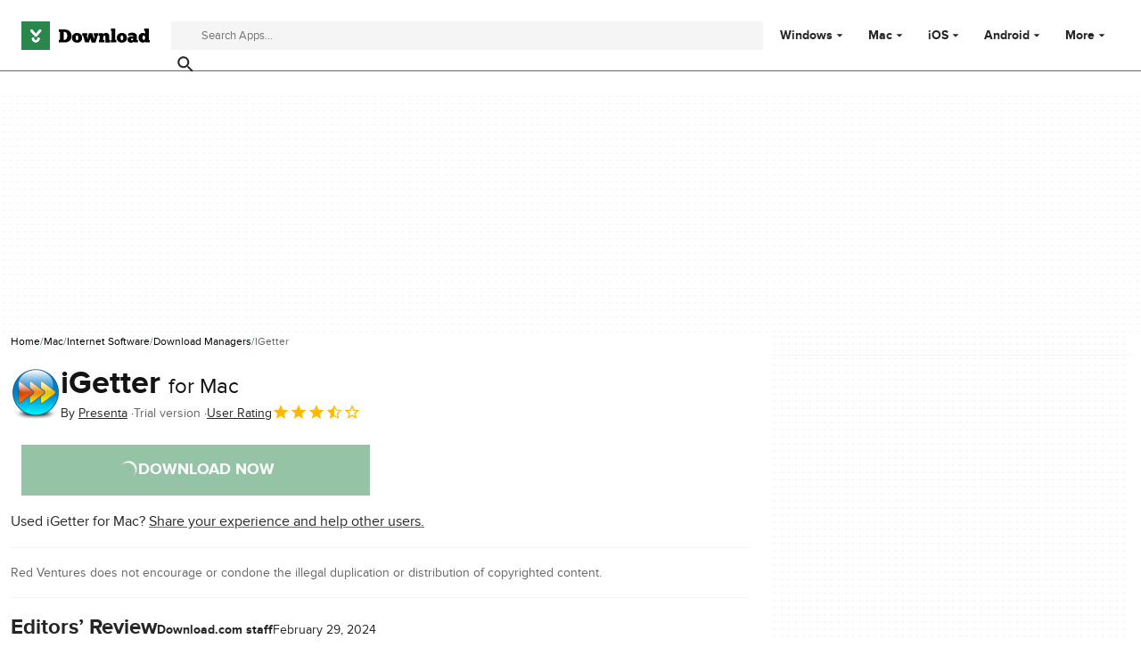

--- FILE ---
content_type: text/html;charset=utf-8
request_url: https://download.cnet.com/igetter/3000-2071_4-1887.html
body_size: 22395
content:
<!DOCTYPE html><html lang="en-US"><head><meta charSet="UTF-8"/><meta name="viewport" content="width=device-width,initial-scale=1,minimum-scale=1"/><script type="didomi/javascript" async="" src="https://www.googletagmanager.com/gtag/js?id=AW-16716908964"></script><script async="" src="/_fs-ch-1T1wmsGaOgGaSxcX/assets/script.js"></script><title>iGetter for Mac - Free download and software reviews - CNET Download</title><link rel="preconnect" href="https://securepubads.g.doubleclick.net"/><link rel="preconnect" href="https://c.amazon-adsystem.com"/><link rel="preconnect" href="https://www.googletagmanager.com"/><link rel="preconnect" href="https://assets.dwncdn.net"/><link rel="preconnect" href="https://images.dwncdn.net"/><link rel="preconnect" href="https://securepubads.g.doubleclick.net" crossorigin=""/><link rel="preconnect" href="https://c.amazon-adsystem.com" crossorigin=""/><meta property="td-page" content="Program"/><meta property="rv-tech" content="beren"/><meta property="rv-compliant" content="1"/><meta property="rv-monetizable" content="true"/><meta property="rv-afs-query" content="iGetter"/><meta property="rv-interstitial-unhideWindow" content="true"/><meta property="rv-interstitial-navBar" content="true"/><meta property="rv-app-id" content="b9c824a0-9a63-11e6-899e-00163ec9f5fa"/><meta property="rv-recat" content="internet-network,download-managers"/><meta property="rv-page-id" content="program"/><meta property="rv-program-name" content="iGetter"/><meta property="rv-platform-id" content="mac"/><meta property="rv-main-category-id" content="internet-network"/><meta property="rv-category-id" content="download-managers"/><meta property="rv-developer-slug" content="i-10013633"/><link rel="dns-prefetch" href="https://securepubads.g.doubleclick.net"/><link rel="dns-prefetch" href="https://c.amazon-adsystem.com"/><link rel="dns-prefetch" href="https://www.googletagmanager.com"/><link rel="dns-prefetch" href="https://assets.dwncdn.net"/><link rel="dns-prefetch" href="https://images.dwncdn.net"/><meta name="appId" content="b9c824a0-9a63-11e6-899e-00163ec9f5fa"/><meta name="program" content="{&quot;programId&quot;:&quot;b9c824a0-9a63-11e6-899e-00163ec9f5fa&quot;,&quot;ecosystemId&quot;:&quot;mac&quot;,&quot;languageCode&quot;:&quot;en&quot;,&quot;brandName&quot;:&quot;dwn&quot;}"/><meta name="title" content="iGetter for Mac - Free download and software reviews - CNET Download"/><meta name="description" content="Download iGetter latest version for Mac free to try. iGetter latest update: February 29, 2024"/><meta name="robots" content="all"/><meta property="ira" content="ii-io"/><link rel="canonical" href="https://download.cnet.com/igetter/3000-2071_4-1887.html"/><link rel="alternate" hrefLang="en" href="https://download.cnet.com/igetter/3000-2071_4-1887.html"/><link rel="alternate" hrefLang="x-default" href="https://download.cnet.com/igetter/3000-2071_4-1887.html"/><link rel="alternate" hrefLang="es" href="https://download.cnet.com/es/igetter/3000-2071_4-1887.html"/><meta name="google-adsense-account" content="sites-8478182238710563"/><meta name="theme-color" content="#fff"/><meta property="og:ttl" content="2419200"/><meta http-equiv="x-ua-compatible" content="IE=edge"/><link rel="shortcut icon" type="image/x-icon" href="https://images.dwncdn.net/images/t_favicon-v2/p/b9c824a0-9a63-11e6-899e-00163ec9f5fa/3167451712/2071_4-1887-imgingest-3835305439933300165.png"/><script id="script-params" class="script-params" type="application/json">{"defaultDeviceType":"desktop","defaultPlatformId":"windows","defaultSiteURL":"https://download.cnet.com/","isCacheBypassed":false,"coreEnv":"production","routeId":"program","site":{"hasArticles":true,"isActive":true,"isDefault":true,"languageCode":"en","locale":"en-US","notifyExperiments":true,"url":{"basePath":"/","defaultSubdomain":"","domain":"download.cnet","hostname":"download.cnet.com","protocol":"https:","baseURL":"https://download.cnet.com/"},"languageName":"English"},"ga4Number":"G-J3Q0P3GWJ9","assetPrefix":"https://assets.dwncdn.net","appVersion":"1.2011.0","behaviorRules":{},"iconsURL":"/statics/beren/icons.svg","thumbnailPlaceholderURL":"https://assets.dwncdn.net/public/365cfe.svg","imagePlaceholderURL":"https://assets.dwncdn.net/public/d8b289.svg","platforms":[{"name":"Windows","id":"windows","slug":"windows"},{"name":"Android","id":"android","slug":"android"},{"name":"Mac","id":"mac","slug":"mac"},{"name":"iOS","id":"iphone","slug":"ios"}],"pageViewTrackingParams":{"google_compliant":"yes","program_id":"b9c824a0-9a63-11e6-899e-00163ec9f5fa","program_name":"iGetter","program_platform":"mac","program_category":"internet-network","program_subcategory":"download-managers","program_download_type":"download","program_licence":"trial","program_has_gallery":"no","program_has_button_buy":"no","program_has_offer":"no","program_has_button_download":"yes","program_review_vecna":"false","program_review_publication_date":"2019-11-27","program_review_modification_date":"2024-02-29","program_review_source":"legacy","program_user_score":7.1}}</script><script id="init-tracking">
            window.dataLayer = window.dataLayer || [];
            window.uetq = window.uetq || [];
            window.eventTracker = window.eventTracker || {};
            eventTracker.cmd = eventTracker.cmd || [];
          </script><script id="google-tag-manager">
            (function(w,d,l){
              w[l]=w[l]||[];w[l].push({'gtm.start':new Date().getTime(),event:'gtm.js'})
            })(window,document,'dataLayer')
          </script><script id="universal-event-tracker">
            (function(w,d,t,r,u)
            {
                var f,n,i;
                w[u]=w[u]||[],f=function()
                {
                    var o={ti:"97201904", enableAutoSpaTracking: true};
                    o.q=w[u],w[u]=new UET(o),w[u].push("pageLoad")
                },
                n=d.createElement(t),n.src=r,n.async=1,n.onload=n.onreadystatechange=function()
                {
                    var s=this.readyState;
                    s&&s!=="loaded"&&s!=="complete"||(f(),n.onload=n.onreadystatechange=null)
                },
                i=d.getElementsByTagName(t)[0],i.parentNode.insertBefore(n,i)
            })
            (window,document,"script","//bat.bing.com/bat.js","uetq");
          </script><script async="" src="https://www.googletagmanager.com/gtm.js?id=GTM-NB5XQQ9V"></script><script data-default-platform-id="windows" data-default-device-type="desktop">(function() {
    const defaultPlatformId = document.currentScript?.dataset.defaultPlatformId;
    const defaultDeviceType = document.currentScript?.dataset.defaultDeviceType;
    const berCookies = document.cookie.split(";").reduce((acc, cookie)=>{
        const [rawKey, rawValue] = cookie.split(/=(.+)/);
        const key = rawKey.trim();
        if (key === "utm") {
            acc[key] = Object.fromEntries(new URLSearchParams(rawValue).entries());
        } else {
            try {
                acc[key] = decodeURIComponent(rawValue);
            } catch (_e) {
                acc[key] = rawValue;
            }
        }
        return acc;
    }, {});
    const countryCode = berCookies["ber-country-code"] ?? "XX";
    const isEU = /^(AT|BE|BG|HR|CY|CZ|DK|EE|FI|FR|DE|GR|HU|IE|IT|LV|LT|LU|MT|NL|PL|PT|RO|SK|SI|ES|SE|GB|NO|IS|LI)$/.test(countryCode);
    const isUS = countryCode === "US";
    let adsRegion = "C";
    if (/^(US|AU|CA|GB|IE|NZ)$/.test(countryCode)) {
        adsRegion = "A";
    } else if (/^(JP|NL|DE|IT|FR|ES|BE|LU|AT|CH|NO|SE|DK|PT)$/.test(countryCode)) {
        adsRegion = "B";
    }
    const utm = berCookies["utm"] || {};
    window.berConfig = {
        countryCode,
        city: berCookies["ber-city"],
        browserName: berCookies["ber-browser-name"],
        region: berCookies["ber-region"],
        adsRegion,
        isEU,
        isUS,
        isBot: (berCookies["ber-is-bot"] ?? "false") === "true",
        isLanding: (berCookies["ber-is-landing"] ?? "false") === "true",
        userPlatformId: berCookies["ber-user-platform-id"] || defaultPlatformId,
        userLanguage: window.navigator.language,
        deviceType: berCookies["ber-device-type"] || defaultDeviceType,
        userAgent: window.navigator.userAgent,
        utmMedium: utm.medium ?? "organic",
        utmSource: utm.source ?? "",
        utmCampaign: utm.campaign ?? "",
        experimentBucket: berCookies["_swo_pos"] ?? "0",
        activeExperimentVariant: berCookies["_swo_vis"] ?? ""
    };
})();
</script><script async="" data-domain-script="018f5340-401b-765c-a228-126472016816" src="/statics/assets/oneTrust/scripttemplates/otSDKStub.js"></script><script id="ads-script">(function() {
    if (window.berConfig?.countryCode !== "RU") {
        const script = document.currentScript;
        const dataset = script ? script.dataset : {};
        const enabledURL = dataset.enabledUrl;
        const gptScript = document.createElement("script");
        gptScript.src = "https://securepubads.g.doubleclick.net/tag/js/gpt.js";
        gptScript.async = true;
        document.head.appendChild(gptScript);
        const adSenseScript = document.createElement("script");
        adSenseScript.src = "https://www.google.com/adsense/search/ads.js";
        adSenseScript.async = true;
        document.head.appendChild(adSenseScript);
        if (enabledURL) {
            window.googletag = window.googletag || {
                cmd: []
            };
            googletag.cmd.push(function() {
                googletag.pubads().set("page_url", enabledURL);
            });
        }
        (function(g, o) {
            g[o] = g[o] || function() {
                (g[o]["q"] = g[o]["q"] || []).push(arguments);
            }, g[o]["t"] = 1 * new Date;
        })(window, "_googCsa");
    }
})();
</script><script data-tag-id="AW-16716908964" type="didomi/javascript">const tagId = document.currentScript.dataset.tagId;
window.dataLayer = window.dataLayer || [];
function gtag() {
    dataLayer.push(arguments);
}
gtag("js", new Date);
gtag("config", tagId, {
    linker: {
        decorate_forms: false
    }
});
</script><script id="revamp-script">!function(t) {
    function s(s, a) {
        t.revamp.cmd.push([
            s,
            a
        ]);
    }
    t.revamp = t.revamp || {};
    t.revamp.cmd = [];
    t.revamp.displaySlots = t.revamp.displaySlots || function() {
        s("displayDeferredSlots", arguments);
    };
    t.revamp.destroySlots = t.revamp.destroySlots || function() {
        s("destroyGptSlots", arguments);
    };
    t.revamp.disableDi = t.revamp.disableDi || function() {
        s("disableDi", arguments);
    };
    t.revamp.displayCustomInterstitial = t.revamp.displayCustomInterstitial || function() {
        s("displayCustomInterstitial", arguments);
    };
    t.revamp.getFPValues = t.revamp.getFPValues || function() {
        s("getFPValues", arguments);
    };
}(window);
(function() {
    window.revampAdRendered = window.revampAdRendered || [];
    window.dataLayer = window.dataLayer || [];
    window.uetq = window.uetq || [];
    window.dataLayer.push({
        di_status: "revamp_not_loaded"
    }, {
        di_tech: "beren"
    });
    document.addEventListener("rv:adRendered", function(event) {
        window.revampAdRendered.push(event.detail);
    });
    var eventBundleMapping = {
        campaign: {
            ga4_event: "di_request"
        },
        display: {
            ga4_event: "di_show"
        },
        download: {
            ga4_event: "di_download"
        },
        downloadBackfill: {
            ga4_event: "di_download"
        },
        error: {
            labelFn: (ev)=>ev.error || "unknown error"
        }
    };
    var eventPrimePicksMapping = {
        getCampaign: {
            ga4_event: "di_request"
        },
        display: {
            ga4_event: "di_show"
        },
        download: {
            ga4_event: "di_download"
        },
        error: {
            labelFn: (ev)=>ev.error || "unknown error"
        }
    };
    var eventPopupMapping = {
        revampLoaded: {
            ga4_di_status: "revamp_loaded"
        },
        flowInitiated: {
            ga4_di_status: "flow_initiated"
        },
        diDisabledByMeta: {
            ga4_di_status: "disabled_by_meta"
        },
        diHasBeenShown: {
            ga4_di_status: "has_been_shown"
        },
        diHasNotPriority: {
            ga4_di_status: "has_not_priority"
        },
        diDisabledForPageType: {
            ga4_di_status: "disabled_for_page_type"
        },
        diDisabledInvalidPublisherConfig: {
            ga4_di_status: "disabled_invalid_publisher_config"
        },
        gettingContext: {
            ga4_di_status: "getting_context"
        },
        getCampaign: {
            ga4_event: "di_request"
        },
        diErrorRenderingRootElement: {
            ga4_di_status: "error_rendering_root_element"
        },
        diSetModalVisible: {
            ga4_di_status: "set_modal_visible"
        },
        diPreRenderDone: {
            ga4_di_status: "pre_render_done"
        },
        close: {
            ga4_event: "di_click",
            ga4_clicked: "close"
        },
        continue: {
            ga4_event: "di_click",
            ga4_clicked: "continue"
        },
        display: {
            ga4_event: "di_show"
        },
        downloadRecommended: {
            ga4_event: "di_download",
            download_type: "download"
        },
        downloadLandingPage: {
            ga4_event: "di_download",
            download_type: "download_visit_website"
        },
        home: {
            ga4_event: "di_click",
            ga4_clicked: "home"
        },
        support: {
            ga4_event: "di_click",
            ga4_clicked: "support"
        },
        error: {
            labelFn: (ev)=>ev.error || "unknown error"
        }
    };
    function handleErrorEvent(diEvent, eventMapped, diPlacement) {
        const errorMessage = eventMapped.labelFn ? eventMapped.labelFn(diEvent) : diEvent.error || "unknown error";
        window.dataLayer.push({
            event: "di_error",
            error_message: errorMessage,
            di_placement: diPlacement,
            di_status: "error"
        });
    }
    function handleGetCampaignEvent(diEvent, eventMapped, diPlacement) {
        const suitableCampaigns = (diEvent.campaignsResult?.suitableCampaigns || []).map((param)=>{
            let { id } = param;
            return id;
        });
        const winnerCampaign = diEvent.campaignsResult?.winnerCampaign?.id ? "has_winner_campaign" : "has_not_winner_campaign";
        const { browserName, browserVersion, countryCode, userPlatformId, userPlatformVersion, utmMedium, utmSource } = diEvent.apiParamsFiltered;
        window.dataLayer.push({
            ...diPlacement === "popup" && {
                event: eventMapped.ga4_event
            },
            custom_event_type: eventMapped.ga4_event,
            detected_country: countryCode,
            di_placement: diPlacement,
            di_status: suitableCampaigns.length === 0 ? "non_suitable_campaign" : winnerCampaign,
            suitable_campaigns: suitableCampaigns,
            user_browser: browserName || "n/a",
            user_browser_version: browserVersion || "n/a",
            user_medium: utmMedium || "n/a",
            user_operating_system: userPlatformId || "n/a",
            user_operating_system_version: userPlatformVersion || "n/a",
            user_source: utmSource || "n/a"
        });
    }
    function handlePopupStatusEvent(eventMapped) {
        window.dataLayer.push({
            di_status: eventMapped.ga4_di_status
        });
    }
    function getWCTClickID(diEvent, diPlacement, kind) {
        if (diPlacement === "popup") {
            return kind === "downloadLandingPage" && document.querySelector(".rv-di-step-download .rv-di-action-button__button")?.href.match(/wct\d{10}[\d\w]{5}/);
        }
        return kind === "download" && diEvent.buildUrl.match(/wct\d{10}[\d\w]{5}/);
    }
    function handleDefaultEvent(diEvent, eventMapped, diPlacement, kind) {
        const WCTClickID = getWCTClickID(diEvent, diPlacement, kind);
        window.dataLayer.push({
            event: eventMapped.ga4_event,
            campaign_delivery_logic: diEvent.campaign?.logic || "n/a",
            detected_country: diEvent.countryCode,
            di_campaign_name: diEvent.campaign?.id || "n/a",
            di_placement: diPlacement,
            ...eventMapped.ga4_clicked && {
                element_clicked: eventMapped.ga4_clicked
            },
            ...eventMapped.download_type && {
                di_download_type: eventMapped.download_type
            },
            ...WCTClickID && {
                wct_click_id: WCTClickID[0]
            }
        });
    }
    function trackBundleGA4Event(diEvent) {
        let diPlacement = arguments.length > 1 && arguments[1] !== void 0 ? arguments[1] : "bundle", eventKind = arguments.length > 2 && arguments[2] !== void 0 ? arguments[2] : null;
        const kind = diEvent.kind || eventKind;
        const eventMapped = eventBundleMapping[kind];
        if (!eventMapped) {
            return;
        }
        if (kind === "error") {
            handleErrorEvent(diEvent, eventMapped, diPlacement);
        } else if (kind === "campaign") {
            handleGetCampaignEvent(diEvent, eventMapped, diPlacement);
        } else {
            handleDefaultEvent(diEvent, eventMapped, diPlacement, kind);
        }
    }
    function trackPrimePicksGA4Event(diEvent) {
        let diPlacement = arguments.length > 1 && arguments[1] !== void 0 ? arguments[1] : "prime-picks", eventKind = arguments.length > 2 && arguments[2] !== void 0 ? arguments[2] : null;
        const kind = diEvent.kind || eventKind;
        const eventMapped = eventPrimePicksMapping[kind];
        if (!eventMapped) {
            return;
        }
        if (kind === "error") {
            handleErrorEvent(diEvent, eventMapped, diPlacement);
        } else if (kind === "getCampaign") {
            handleGetCampaignEvent(diEvent, eventMapped, diPlacement);
        } else {
            handleDefaultEvent(diEvent, eventMapped, diPlacement, kind);
        }
    }
    function trackPopupGA4Event(diEvent) {
        let diPlacement = arguments.length > 1 && arguments[1] !== void 0 ? arguments[1] : "popup";
        const kind = diEvent.kind;
        const eventMapped = eventPopupMapping[kind];
        if (!eventMapped) {
            return;
        }
        if (kind === "error") {
            handleErrorEvent(diEvent, eventMapped, diPlacement);
        } else if (kind === "getCampaign") {
            handleGetCampaignEvent(diEvent, eventMapped, diPlacement);
        } else if ([
            "revampLoaded",
            "flowInitiated",
            "diDisabledByMeta",
            "diHasBeenShown",
            "diHasNotPriority",
            "diDisabledForPageType",
            "diDisabledInvalidPublisherConfig",
            "gettingContext",
            "diErrorRenderingRootElement",
            "diPreRenderDone",
            "diSetModalVisible"
        ].includes(kind)) {
            handlePopupStatusEvent(eventMapped);
        } else {
            handleDefaultEvent(diEvent, eventMapped, diPlacement, kind);
        }
    }
    function trackConversion() {
        window.uetq.push("event", "di_download", {
            event_category: "click",
            event_label: "DIDownload"
        });
    }
    Object.keys(eventBundleMapping).forEach((eventName)=>{
        const eventBundleName = `rv:bundle:${eventName}`;
        document.addEventListener(eventBundleName, (ev)=>{
            trackBundleGA4Event(ev.detail.userEvent ?? ev.detail, "bundle", eventName);
        });
        const eventBundleBackfillName = `rv:bundle:bundle-backfill:${eventName}`;
        document.addEventListener(eventBundleBackfillName, (ev)=>{
            trackBundleGA4Event(ev.detail.userEvent ?? ev.detail, "bundle-backfill", eventName);
        });
    });
    Object.keys(eventPrimePicksMapping).forEach((eventName)=>{
        const eventPrimePicksName = `rv:primePicks:${eventName}`;
        document.addEventListener(eventPrimePicksName, (ev)=>{
            trackPrimePicksGA4Event(ev.detail.userEvent ?? ev.detail, "prime-picks", eventName);
        });
    });
    Object.keys(eventPopupMapping).forEach((eventName)=>{
        const eventPopupName = `rv:di:${eventName}`;
        document.addEventListener(eventPopupName, (ev)=>{
            trackPopupGA4Event(ev.detail, "popup");
        });
    });
    [
        "download"
    ].forEach((eventName)=>{
        const eventBundleName = `rv:bundle:${eventName}`;
        document.addEventListener(eventBundleName, ()=>{
            trackConversion();
        });
    });
    [
        "download"
    ].forEach((eventName)=>{
        const eventPrimePicksName = `rv:prime-picks:${eventName}`;
        document.addEventListener(eventPrimePicksName, ()=>{
            trackConversion();
        });
    });
    [
        "downloadRecommended",
        "downloadLandingPage"
    ].forEach((eventName)=>{
        const eventPopupName = `rv:di:${eventName}`;
        document.addEventListener(eventPopupName, ()=>{
            trackConversion();
        });
    });
})();
</script><script async="" type="module" src="/revamp.js?modern=1"></script><script async="" src="/prebid-client.js"></script><script async="" crossorigin="anonymous" type="module" src="https://assets.dwncdn.net/public/boot.be2142.js"></script><script>function OptanonWrapper() { };</script><script data-c1="2" data-c2="31824268" data-c4="3000085" class="optanon-category-C0002" type="text/plain">var _comscore = _comscore || [], c1 = document.currentScript?.dataset.c1, c2 = document.currentScript?.dataset.c2, c4 = document.currentScript?.dataset.c4;
_comscore.push({
    c1,
    c2,
    c4
});
(function() {
    var s = document.createElement("script"), el = function() {
        const headScripts = document.getElementsByTagName("script");
        for(let i = 0; i < headScripts.length; i++){
            if (headScripts[i].async) {
                return headScripts[i];
            }
        }
        return headScripts[headScripts.length - 1];
    }();
    s.async = true;
    s.src = `https://sb.scorecardresearch.com/cs/${c2}/beacon.js`;
    el.parentNode?.insertBefore(s, el);
})();
</script><script data-project="miyqxwwv47" class="optanon-category-C0002" type="text/plain">(function(c, l, a, r, i, t, y) {
    c[a] = c[a] || function() {
        (c[a].q = c[a].q || []).push(arguments);
    };
    t = l.createElement(r);
    t.async = 1;
    t.src = "https://www.clarity.ms/tag/" + i;
    y = l.getElementsByTagName(r)[0];
    y.parentNode.insertBefore(t, y);
})(window, document, "clarity", "script", document.currentScript.dataset.project);
</script><style>@font-face{font-family:proxima-nova;src:url("https://assets.dwncdn.net/public/b1f779.woff2") format("woff2");font-weight:400;font-style:normal;font-display:swap;}
@font-face{font-family:proxima-nova;src:url("https://assets.dwncdn.net/public/6740b9.woff2") format("woff2");font-weight:700;font-style:normal;font-display:swap;}
@font-face{font-family:'Arial Fallback';src:local(Arial);font-weight:400;font-display:swap;size-adjust:98.6%;ascent-override:91%;descent-override:28%;line-gap-override:3%;}
@font-face{font-family:'Arial Fallback';font-weight:700;font-display:swap;src:local(Arial Bold);size-adjust:94.5%;ascent-override:91%;descent-override:28%;line-gap-override:3%;}:root{--img-placeholder: url("https://assets.dwncdn.net/public/d8b289.svg");}</style><link crossorigin="anonymous" rel="stylesheet" media="all" href="https://assets.dwncdn.net/public/Program.477b60.css"/><script type="application/ld+json">[{"@context":"https://schema.org","@type":"Organization","name":"CNET","url":"https://www.cnet.com/","image":"https://assets.dwncdn.net/public/ea1c97.png","address":{"@type":"PostalAddress","addressCountry":"US","addressLocality":"San Francisco","addressRegion":"CA","postalCode":"94105","streetAddress":"235 2nd St","telephone":"+1415344-2000"},"logo":{"@type":"ImageObject","url":"https://assets.dwncdn.net/public/ea1c97.png","width":"310","height":"310"},"sameAs":["https://www.linkedin.com/company/cnet","https://twitter.com/CNET","https://www.facebook.com/cnet","https://www.youtube.com/user/CNETTV"]},{"@context":"https://schema.org","@type":"SoftwareApplication","headline":"Powerful, full featured download manager and accelerator.","mainEntityOfPage":{"@type":"WebPage","@id":"https://download.cnet.com/igetter/3000-2071_4-1887.html","description":"Powerful, full featured download manager and accelerator. iGetter is a powerful, full featured download manager and accelerator. iGetter can greatly improve the speed of your downloads using segmented downloading. In addition it allows auto resume on broken downloads, queue filtering, site explorer, searching of mirrors, FileAvenue.net integration, history list, scheduling downloads for low traffic periods, auto sleep or shut down on completion."},"name":"iGetter","applicationCategory":"Internet Software","applicationSubCategory":"Download Managers","image":"https://images.dwncdn.net/images/t_app-icon-l/p/b9c824a0-9a63-11e6-899e-00163ec9f5fa/3167451712/2071_4-1887-imgingest-3835305439933300165.png","description":"iGetter is a download management app for MacOS.  We could not find iGetter on the App Store but it is available from several download sites and the publisher's Web site. iGetter installs easily. You can use iGetter for free as a single use license with no expiration, or buy a license with full support for $25.\r\n\r\nThe iGetter interface consists of a number of icons across the top of the dialog and a status display for files beneath. It can launch automatically when you start a download, or you can use iGetter to initiate the downloads.  There are two parts to iGetter: the download manager and the download accelerator. The manager lets you handle a list of files to be transferred and start or stop them as needed, and it allows multiple downloads at the same time. The accelerator uses segmented downloading over several streams to accelerate the download process, especially helpful with larger files. As with most download utilities, iGetter lets you resume a download that got interrupted or paused, so you don't have to start the entire download again. Nice graphics show you the progress of downloads.\r\n\r\nWe used iGetter to download files from several sites, including some Usenet feeds, and it handled all the file requests with ease. The graphic display of progress was handy and helped pass the short time for larger files. The segmented downloading worked well on larger files and servers that support such a feature. We had no issues with iGetter in our testing at all.\r\n\r\nEditors' note: This is a review of the trial version of iGetter for Mac 2.9.1.","operatingSystem":"Mac","softwareVersion":"2.9.7","dateModified":"2024-02-29T00:00:00.000Z","url":"https://download.cnet.com/igetter/3000-2071_4-1887.html","publisher":{"@type":"Organization","name":"Download.com","logo":{"@type":"ImageObject","height":"120","width":"540","url":"https://assets.dwncdn.net/public/672cfd.png"}},"author":{"@type":"Organization","@id":"http://www.presenta.net","name":"Presenta"},"aggregateRating":{"@type":"AggregateRating","@id":"https://download.cnet.com/igetter/3000-2071_4-1887.html#aggregate-rating","ratingValue":3.6,"ratingCount":99,"bestRating":5,"worstRating":0},"offers":{"@type":"Offer","priceCurrency":"USD","price":0}}]</script></head><body><noscript><iframe src="https://www.googletagmanager.com/ns.html?id=GTM-NB5XQQ9V" height="0" width="0" style="display:none;visibility:hidden" sandbox=""></iframe></noscript><div data-meta="placeholder-slot" class="PUDS7O Z1zVJ_ O0_KKS is-desktop-hidden is-tablet-hidden"><div id="mob-top-leaderboard-1" class="_k1MMg"></div></div><header class="rJFzeN hU7Ori" id="header" data-meta="page-header"><div class="GCt2Ot"><a class="qgMeLx" href="https://download.cnet.com/" rel="follow" data-meta="header-logo" aria-label="Download.com"><svg viewBox="0 0 505 112" class="paVWaG" aria-labelledby="logoDesc-163911" role="img"><desc id="logoDesc-163911">Download.com</desc><g fill-rule="evenodd" clip-path="url(#b-163911)" clip-rule="evenodd"><path fill="#2A874B" d="M112.2 0H0v112h112.2V0ZM53.1 58.8 36 39c-1.6-2-1.3-4.9.7-6.5 2-1.7 5-1.4 6.7.6l13.3 15.3L70 33.2c1.7-2 4.7-2.3 6.7-.6 2 1.6 2.3 4.5.6 6.5L60.4 58.8a4.8 4.8 0 0 1-7.3 0Zm-12 8.6c0-2.5 2-4.4 4.5-4.4s4.5 2 4.5 4.4c0 1.7.7 3.3 1.9 4.4a6.5 6.5 0 0 0 4.6 1.8c1.7 0 3.3-.7 4.5-1.8a6.1 6.1 0 0 0 2-4.4c0-2.5 2-4.4 4.5-4.4s4.5 2 4.5 4.4c0 8.3-7 15-15.5 15-8.6 0-15.6-6.7-15.6-15Z"></path><path fill="#000" d="M373.4 73v9.6H352v-9.5h3.1V37.4h-3V28H369v45h4.3Zm-226.1 9.6h22c17.8 0 27.9-9.5 27.9-26.1 0-14-10-24.8-27.7-24.8h-22.2v9.6h4.5V73h-4.5v9.7Zm19.4-9.7V41.3h2.8c7.7 0 11 7.4 11 15.2 0 9-3.3 16.3-11 16.4h-2.8Zm72.2-8.3c.1 12-8.8 19-19.9 19-10.4 0-20.4-6.4-20.3-19.3 0-12.2 9.9-19 20-19 11.5.2 20 7.1 20.2 19.3ZM219 74.2c-3 0-5.4-3.9-5.4-9.9 0-5.3 2.2-9.5 5-9.5 3.5 0 5.4 4.3 5.4 9.8 0 5.4-1.9 9.6-5 9.6ZM258.4 61c1 3.5 1.7 8.4 1.8 10.5h.2c.2-3 .8-10 3-17.1l2.3-8.2H279l2.8 9.5c1.8 5.6 2.9 13.2 3.1 15.8h.2c.2-2.4.9-7.7 2-11.5l1.2-4.3h-3v-9.5h17.8v9.5h-3l-8.5 27h-15.4l-5-16.5-5.3 16.4h-15l-8.2-27h-3.1v-9.4h19.6v9.5h-2.5l1.6 5.3Zm69 21.6v-9.5h-5.2V62.7c0-3.1.9-6.7 4.6-6.7 4 0 4 3.9 4 6.4v20.3h18.4V73h-3.4V60.9c0-7.6-2-16-13.2-16-4.6 0-8 2.4-10.4 5.8l-1.7-4.5H305v9.5h3V73h-3v9.5h22.4Zm68.2 1c11 0 20-7 19.8-19-.2-12.2-8.7-19.1-20.2-19.3-10 0-19.9 6.8-20 19 0 12.9 10 19.3 20.4 19.3Zm-5.4-19.3c0 6 2.3 10 5.4 10 3.1 0 5-4.3 5-9.7 0-5.5-2-9.7-5.4-9.8-2.8 0-5 4.2-5 9.5Zm31.7-6.6c2.8-1.5 6.6-3.3 10.9-3.3 4 0 6.9.8 6.9 4V61c-.4-.4-3-2.6-7.2-2.6-8.2 0-15.2 5.2-15.2 13.4 0 8.5 7.5 12.2 14.4 12.2 2.6 0 7.1-1 9.8-4.7l1.8 3.3h15.5v-9.3h-4.3V59.1c0-11.7-11-15-19.8-15-6.7 0-13 3.4-15.8 5.2l3 8.4ZM435 74.5c2.2 0 4-1.3 4.7-2.4v-2.7c-.2-.4-1.3-2.1-4.3-2.1s-4.2 1.6-4.2 3.8c0 2 1.6 3.4 3.8 3.4Zm51.7-37v10.7h-.1l-.1-.1a15 15 0 0 0-9-2.6c-9 0-16.8 7.2-16.8 18.5 0 10.2 6.6 19.3 16.9 19.3 5 0 8.2-2.5 9.1-3.4l1.3 2.7h17v-9.5h-3.5V28h-18.1v9.5h3.3Zm-5.2 17.4c-3 0-5.2 3.6-5.2 9.1 0 4.4 2 9 5.3 9 2.8 0 5.4-3.6 5.1-9.3 0-5-2.5-8.8-5.2-8.8Z"></path><path fill="#fff" d="M36.2 39.1 53 58.8c.9 1 2.2 1.6 3.7 1.6 1.4 0 2.7-.6 3.6-1.6l17-19.7c1.6-2 1.4-4.9-.7-6.5-2-1.7-5-1.4-6.7.6L56.8 48.5 43.5 33.2a4.9 4.9 0 0 0-6.7-.6 4.5 4.5 0 0 0-.6 6.5ZM41 67.4c0 8.3 7 15 15.6 15 8.5 0 15.5-6.7 15.5-15 0-2.5-2-4.4-4.5-4.4-2.6 0-4.6 2-4.6 4.4 0 1.7-.7 3.3-1.9 4.4a6.5 6.5 0 0 1-4.5 1.8c-1.8 0-3.4-.7-4.6-1.8a6.1 6.1 0 0 1-1.9-4.4c0-2.5-2-4.4-4.5-4.4-2.6 0-4.6 2-4.6 4.4Z"></path></g><defs><clipPath id="b-163911"><path fill="#fff" d="M0 0h505v112H0z"></path></clipPath></defs></svg></a><search class="jJVQWa"><form class="RLj7Hp js-search" id="search" role="search"><label for="searchInput" class="is-hidden">Find apps, programs and more</label><input type="search" id="searchInput" class="ZjJW5P js-search-input" placeholder="Search Apps..." data-meta="search-input" data-js-url-template="https://download.cnet.com/s/--query--/?platform=windows" aria-label="Find apps, programs and more"/><button type="submit" class="YTEph_" data-meta="search-button" aria-label="Submit search" name="search"><svg class="JWiJTm _tkCZE" viewBox="0 0 1024 1024" aria-label="search icon" role="img"><use class="BKi9Ew" href="/statics/beren/icons.svg#i-search"></use></svg></button></form></search><div class="WBoyv3"><form id="main-menu"><label for="menu" class="EZPNM0" id="menubutton" aria-controls="menu"><svg class="JWiJTm _tkCZE" viewBox="0 0 1024 1024" aria-labelledby="desc" role="img"><desc id="desc">Main menu</desc><use class="BKi9Ew" href="/statics/beren/icons.svg#i-menu"></use></svg></label><input id="menu" type="checkbox" class="EXrjQ_"/><nav class="UxueoE" aria-labelledby="menubutton"><label for="menu" class="IWf3oJ"><svg class="JWiJTm _tkCZE" viewBox="0 0 1024 1024" aria-label="close icon" role="img"><use class="BKi9Ew" href="/statics/beren/icons.svg#i-close"></use></svg></label><ul class="gHYLu_"><li class="UVgRxV"><label class="_GM7Vf" for="windows"><span class="zc2VIS" data-attribute="Windows"></span><a class="FwapkO" href="https://download.cnet.com/windows/" data-meta="header-menu" data-meta-data="windows">Windows</a><svg class="JWiJTm oSgTwI" viewBox="0 0 1024 1024" aria-label="arrow-drop-down icon" role="img"><use class="BKi9Ew" href="/statics/beren/icons.svg#i-arrow-drop-down"></use></svg></label><input class="UkfHBK" type="checkbox" id="windows" name="Windows"/><div class="ErQpKe"><label for="windows" class="NWM_nG"><svg class="JWiJTm _tkCZE" viewBox="0 0 1024 1024" aria-label="arrow-left icon" role="img"><use class="BKi9Ew" href="/statics/beren/icons.svg#i-arrow-left"></use></svg></label><div class="n9piT6"><div class="Ul0MyR"><p class="ZBUka6 EYYmp_">Windows</p><ul role="menu" class="jtV2Gp"><li role="presentation"><a class="zh3aMG" role="menuitem" href="https://download.cnet.com/windows/?sort=mostPopular">Most Popular</a></li><li role="presentation"><a class="zh3aMG" role="menuitem" href="https://download.cnet.com/windows/?sort=newReleases">New Releases</a></li><li role="presentation"><a class="zh3aMG" role="menuitem" href="https://download.cnet.com/browsers/windows/">Browsers</a></li><li role="presentation"><a class="zh3aMG" role="menuitem" href="https://download.cnet.com/chat-voip-email/windows/">Communications</a></li><li role="presentation"><a class="zh3aMG" role="menuitem" href="https://download.cnet.com/developers/windows/">Developer Tools</a></li><li role="presentation"><a class="zh3aMG" role="menuitem" href="https://download.cnet.com/education/windows/">Educational Software</a></li><li role="presentation"><a class="zh3aMG" role="menuitem" href="https://download.cnet.com/entertainment-software/windows/">Entertainment Software</a></li><li role="presentation"><a class="zh3aMG" role="menuitem" href="https://download.cnet.com/games/windows/">Games</a></li><li role="presentation"><a class="zh3aMG" role="menuitem" href="https://download.cnet.com/internet/windows/">Internet Software</a></li><li role="presentation"><a class="zh3aMG" role="menuitem" href="https://download.cnet.com/multimedia/windows/">Multimedia</a></li><li role="presentation"><a class="zh3aMG" role="menuitem" href="https://download.cnet.com/productivity/windows/">Productivity Software</a></li><li role="presentation"><a class="zh3aMG" role="menuitem" href="https://download.cnet.com/customization/windows/">Screensavers &amp; Wallpaper</a></li><li role="presentation"><a class="zh3aMG" role="menuitem" href="https://download.cnet.com/security/windows/">Security Software</a></li><li role="presentation"><a class="zh3aMG" role="menuitem" href="https://download.cnet.com/travel/windows/">Travel</a></li><li role="presentation"><a class="zh3aMG" role="menuitem" href="https://download.cnet.com/utilities-tools/windows/">Utilities &amp; Tools</a></li></ul></div><div class="Ul0MyR"><p class="ZBUka6 EYYmp_">Most popular apps</p><ul data-track="section-programs" data-track-placement="most_popular" class="jtV2Gp poNj60"><li><a class="zh3aMG" role="menuitem" href="https://download.cnet.com/photoscape/3000-2192_4-10703122.html" data-meta="program-item" data-track-platform="windows" data-track-category="photography" data-track-program-slug="2192_4-10703122">PhotoScape</a></li><li><a class="zh3aMG" role="menuitem" href="https://download.cnet.com/vlc-media-player-64-bit/3000-13632_4-75761094.html" data-meta="program-item" data-track-platform="windows" data-track-category="video" data-track-program-slug="13632_4-75761094">VLC Media Player (64-bit)</a></li><li><a class="zh3aMG" role="menuitem" href="https://download.cnet.com/winrar-64-bit/3000-2250_4-10965579.html" data-meta="program-item" data-track-platform="windows" data-track-category="file-compression" data-track-program-slug="2250_4-10965579">WinRAR (64-bit)</a></li><li><a class="zh3aMG" role="menuitem" href="https://download.cnet.com/sketchup-make-2017/3000-6677_4-10257337.html" data-meta="program-item" data-track-platform="windows" data-track-category="graphic-design" data-track-program-slug="6677_4-10257337">SketchUp Make 2017</a></li><li><a class="zh3aMG" role="menuitem" href="https://download.cnet.com/vlc-media-player-32-bit/3000-13632_4-10267151.html" data-meta="program-item" data-track-platform="windows" data-track-category="video" data-track-program-slug="13632_4-10267151">VLC Media Player (32-bit)</a></li><li><a class="zh3aMG" role="menuitem" href="https://download.cnet.com/wlan-driver-802-11n-rel-4-80-28-7-zip/3000-2112_4-162411.html" data-meta="program-item" data-track-platform="windows" data-track-category="utilities-tools" data-track-program-slug="2112_4-162411">WLan Driver 802.11n Rel. 4.80.28.7.zip</a></li><li><a class="zh3aMG" role="menuitem" href="https://download.cnet.com/neat-download-manager/3000-windows-neat-download-manager.html" data-meta="program-item" data-track-platform="windows" data-track-category="download-managers" data-track-program-slug="neat-download-manager">Neat Download Manager</a></li><li><a class="zh3aMG" role="menuitem" href="https://download.cnet.com/avast-free-antivirus/3000-2239_4-10019223.html" data-meta="program-item" data-track-platform="windows" data-track-category="antivirus" data-track-program-slug="2239_4-10019223">Avast Free Antivirus</a></li></ul></div></div></div></li><li class="UVgRxV"><label class="_GM7Vf" for="mac"><span class="zc2VIS" data-attribute="Mac"></span><a class="FwapkO" href="https://download.cnet.com/mac/" data-meta="header-menu" data-meta-data="mac">Mac</a><svg class="JWiJTm oSgTwI" viewBox="0 0 1024 1024" aria-label="arrow-drop-down icon" role="img"><use class="BKi9Ew" href="/statics/beren/icons.svg#i-arrow-drop-down"></use></svg></label><input class="UkfHBK" type="checkbox" id="mac" name="Mac"/><div class="ErQpKe"><label for="mac" class="NWM_nG"><svg class="JWiJTm _tkCZE" viewBox="0 0 1024 1024" aria-label="arrow-left icon" role="img"><use class="BKi9Ew" href="/statics/beren/icons.svg#i-arrow-left"></use></svg></label><div class="n9piT6"><div class="Ul0MyR"><p class="ZBUka6 EYYmp_">Mac</p><ul role="menu" class="jtV2Gp"><li role="presentation"><a class="zh3aMG" role="menuitem" href="https://download.cnet.com/mac/?sort=mostPopular">Most Popular</a></li><li role="presentation"><a class="zh3aMG" role="menuitem" href="https://download.cnet.com/mac/?sort=newReleases">New Releases</a></li><li role="presentation"><a class="zh3aMG" role="menuitem" href="https://download.cnet.com/browsers/mac/">Browsers</a></li><li role="presentation"><a class="zh3aMG" role="menuitem" href="https://download.cnet.com/chat-voip-email/mac/">Communications</a></li><li role="presentation"><a class="zh3aMG" role="menuitem" href="https://download.cnet.com/developers/mac/">Developer Tools</a></li><li role="presentation"><a class="zh3aMG" role="menuitem" href="https://download.cnet.com/education/mac/">Educational Software</a></li><li role="presentation"><a class="zh3aMG" role="menuitem" href="https://download.cnet.com/entertainment-software/mac/">Entertainment Software</a></li><li role="presentation"><a class="zh3aMG" role="menuitem" href="https://download.cnet.com/games/mac/">Games</a></li><li role="presentation"><a class="zh3aMG" role="menuitem" href="https://download.cnet.com/internet/mac/">Internet Software</a></li><li role="presentation"><a class="zh3aMG" role="menuitem" href="https://download.cnet.com/multimedia/mac/">Multimedia</a></li><li role="presentation"><a class="zh3aMG" role="menuitem" href="https://download.cnet.com/productivity/mac/">Productivity Software</a></li><li role="presentation"><a class="zh3aMG" role="menuitem" href="https://download.cnet.com/customization/mac/">Screensavers &amp; Wallpaper</a></li><li role="presentation"><a class="zh3aMG" role="menuitem" href="https://download.cnet.com/security/mac/">Security Software</a></li><li role="presentation"><a class="zh3aMG" role="menuitem" href="https://download.cnet.com/travel/mac/">Travel</a></li><li role="presentation"><a class="zh3aMG" role="menuitem" href="https://download.cnet.com/utilities-tools/mac/">Utilities &amp; Tools</a></li></ul></div><div class="Ul0MyR"><p class="ZBUka6 EYYmp_">Most popular apps</p><ul data-track="section-programs" data-track-placement="most_popular" class="jtV2Gp poNj60"><li><a class="zh3aMG" role="menuitem" href="https://download.cnet.com/utorrent/3000-2196_4-10906761.html" data-meta="program-item" data-track-platform="mac" data-track-category="file-sharing-peer-to-peer" data-track-program-slug="2196_4-10906761">uTorrent</a></li><li><a class="zh3aMG" role="menuitem" href="https://download.cnet.com/vlc-media-player/3000-13632_4-10210434.html" data-meta="program-item" data-track-platform="mac" data-track-category="video" data-track-program-slug="13632_4-10210434">VLC Media Player</a></li><li><a class="zh3aMG" role="menuitem" href="https://download.cnet.com/android-file-transfer/3000-mac-android-file-transfer.html" data-meta="program-item" data-track-platform="mac" data-track-category="utilities-tools" data-track-program-slug="android-file-transfer">Android File Transfer</a></li><li><a class="zh3aMG" role="menuitem" href="https://download.cnet.com/minecraft/3000-20416_4-75980617.html" data-meta="program-item" data-track-platform="mac" data-track-category="games" data-track-program-slug="20416_4-75980617">Minecraft</a></li><li><a class="zh3aMG" role="menuitem" href="https://download.cnet.com/planet-vpn-free-vpn-proxy/3000-2144_4-78704602.html" data-meta="program-item" data-track-platform="mac" data-track-category="security-privacy" data-track-program-slug="2144_4-78704602">Planet VPN - Free VPN Proxy</a></li><li><a class="zh3aMG" role="menuitem" href="https://download.cnet.com/serum/3000-mac-serum.html" data-meta="program-item" data-track-platform="mac" data-track-category="audio" data-track-program-slug="serum">Serum</a></li><li><a class="zh3aMG" role="menuitem" href="https://download.cnet.com/cheatsheet/3000-mac-cheatsheet-mac.html" data-meta="program-item" data-track-platform="mac" data-track-category="utilities-tools" data-track-program-slug="cheatsheet-mac">CheatSheet</a></li><li><a class="zh3aMG" role="menuitem" href="https://download.cnet.com/gta-san-andreas/3000-mac-gta-san-andreas.html" data-meta="program-item" data-track-platform="mac" data-track-category="action" data-track-program-slug="gta-san-andreas">GTA: San Andreas</a></li></ul></div></div></div></li><li class="UVgRxV"><label class="_GM7Vf" for="iphone"><span class="zc2VIS" data-attribute="iOS"></span><a class="FwapkO" href="https://download.cnet.com/ios/" data-meta="header-menu" data-meta-data="iphone">iOS</a><svg class="JWiJTm oSgTwI" viewBox="0 0 1024 1024" aria-label="arrow-drop-down icon" role="img"><use class="BKi9Ew" href="/statics/beren/icons.svg#i-arrow-drop-down"></use></svg></label><input class="UkfHBK" type="checkbox" id="iphone" name="iOS"/><div class="ErQpKe"><label for="iphone" class="NWM_nG"><svg class="JWiJTm _tkCZE" viewBox="0 0 1024 1024" aria-label="arrow-left icon" role="img"><use class="BKi9Ew" href="/statics/beren/icons.svg#i-arrow-left"></use></svg></label><div class="n9piT6"><div class="Ul0MyR"><p class="ZBUka6 EYYmp_">iOS</p><ul role="menu" class="jtV2Gp"><li role="presentation"><a class="zh3aMG" role="menuitem" href="https://download.cnet.com/ios/?sort=mostPopular">Most Popular</a></li><li role="presentation"><a class="zh3aMG" role="menuitem" href="https://download.cnet.com/ios/?sort=newReleases">New Releases</a></li><li role="presentation"><a class="zh3aMG" role="menuitem" href="https://download.cnet.com/browsers/ios/">Browsers</a></li><li role="presentation"><a class="zh3aMG" role="menuitem" href="https://download.cnet.com/chat-voip-email/ios/">Communications</a></li><li role="presentation"><a class="zh3aMG" role="menuitem" href="https://download.cnet.com/developers/ios/">Developer Tools</a></li><li role="presentation"><a class="zh3aMG" role="menuitem" href="https://download.cnet.com/education/ios/">Educational Software</a></li><li role="presentation"><a class="zh3aMG" role="menuitem" href="https://download.cnet.com/entertainment-software/ios/">Entertainment Software</a></li><li role="presentation"><a class="zh3aMG" role="menuitem" href="https://download.cnet.com/games/ios/">Games</a></li><li role="presentation"><a class="zh3aMG" role="menuitem" href="https://download.cnet.com/internet/ios/">Internet Software</a></li><li role="presentation"><a class="zh3aMG" role="menuitem" href="https://download.cnet.com/multimedia/ios/">Multimedia</a></li><li role="presentation"><a class="zh3aMG" role="menuitem" href="https://download.cnet.com/productivity/ios/">Productivity Software</a></li><li role="presentation"><a class="zh3aMG" role="menuitem" href="https://download.cnet.com/customization/ios/">Screensavers &amp; Wallpaper</a></li><li role="presentation"><a class="zh3aMG" role="menuitem" href="https://download.cnet.com/security/ios/">Security Software</a></li><li role="presentation"><a class="zh3aMG" role="menuitem" href="https://download.cnet.com/travel/ios/">Travel</a></li><li role="presentation"><a class="zh3aMG" role="menuitem" href="https://download.cnet.com/utilities-tools/ios/">Utilities &amp; Tools</a></li></ul></div><div class="Ul0MyR"><p class="ZBUka6 EYYmp_">Most popular apps</p><ul data-track="section-programs" data-track-placement="most_popular" class="jtV2Gp poNj60"><li><a class="zh3aMG" role="menuitem" href="https://download.cnet.com/whatsfun-fake-chats/3000-12941_4-78057121.html" data-meta="program-item" data-track-platform="iphone" data-track-category="social-networking" data-track-program-slug="12941_4-78057121">WhatsFun - Fake chats</a></li><li><a class="zh3aMG" role="menuitem" href="https://download.cnet.com/garena-free-fire-max/3000-ios-garena-free-fire-max.html" data-meta="program-item" data-track-platform="iphone" data-track-category="games" data-track-program-slug="garena-free-fire-max">Garena Free Fire MAX</a></li><li><a class="zh3aMG" role="menuitem" href="https://download.cnet.com/youtube/3000-18515_4-75764340.html" data-meta="program-item" data-track-platform="iphone" data-track-category="video" data-track-program-slug="18515_4-75764340">YouTube</a></li><li><a class="zh3aMG" role="menuitem" href="https://download.cnet.com/buz-tv/3000-ios-buz-tv.html" data-meta="program-item" data-track-platform="iphone" data-track-category="lifestyle" data-track-program-slug="buz-tv">Buz TV</a></li><li><a class="zh3aMG" role="menuitem" href="https://download.cnet.com/rave-watch-together/3000-12941_4-77272737.html" data-meta="program-item" data-track-platform="iphone" data-track-category="social-networking" data-track-program-slug="12941_4-77272737">Rave - Watch Together</a></li><li><a class="zh3aMG" role="menuitem" href="https://download.cnet.com/fl-studio-mobile/3000-2133_4-75470338.html" data-meta="program-item" data-track-platform="iphone" data-track-category="audio" data-track-program-slug="2133_4-75470338">FL Studio Mobile</a></li><li><a class="zh3aMG" role="menuitem" href="https://download.cnet.com/capcut/3000-12511_4-78562560.html" data-meta="program-item" data-track-platform="iphone" data-track-category="photography" data-track-program-slug="12511_4-78562560">CapCut</a></li><li><a class="zh3aMG" role="menuitem" href="https://download.cnet.com/whatsapp-messenger/3000-12941_4-10972991.html" data-meta="program-item" data-track-platform="iphone" data-track-category="social-networking" data-track-program-slug="12941_4-10972991">WhatsApp Messenger</a></li></ul></div></div></div></li><li class="UVgRxV"><label class="_GM7Vf" for="android"><span class="zc2VIS" data-attribute="Android"></span><a class="FwapkO" href="https://download.cnet.com/android/" data-meta="header-menu" data-meta-data="android">Android</a><svg class="JWiJTm oSgTwI" viewBox="0 0 1024 1024" aria-label="arrow-drop-down icon" role="img"><use class="BKi9Ew" href="/statics/beren/icons.svg#i-arrow-drop-down"></use></svg></label><input class="UkfHBK" type="checkbox" id="android" name="Android"/><div class="ErQpKe"><label for="android" class="NWM_nG"><svg class="JWiJTm _tkCZE" viewBox="0 0 1024 1024" aria-label="arrow-left icon" role="img"><use class="BKi9Ew" href="/statics/beren/icons.svg#i-arrow-left"></use></svg></label><div class="n9piT6"><div class="Ul0MyR"><p class="ZBUka6 EYYmp_">Android</p><ul role="menu" class="jtV2Gp"><li role="presentation"><a class="zh3aMG" role="menuitem" href="https://download.cnet.com/android/?sort=mostPopular">Most Popular</a></li><li role="presentation"><a class="zh3aMG" role="menuitem" href="https://download.cnet.com/android/?sort=newReleases">New Releases</a></li><li role="presentation"><a class="zh3aMG" role="menuitem" href="https://download.cnet.com/browsers/android/">Browsers</a></li><li role="presentation"><a class="zh3aMG" role="menuitem" href="https://download.cnet.com/chat-voip-email/android/">Communications</a></li><li role="presentation"><a class="zh3aMG" role="menuitem" href="https://download.cnet.com/developers/android/">Developer Tools</a></li><li role="presentation"><a class="zh3aMG" role="menuitem" href="https://download.cnet.com/education/android/">Educational Software</a></li><li role="presentation"><a class="zh3aMG" role="menuitem" href="https://download.cnet.com/entertainment-software/android/">Entertainment Software</a></li><li role="presentation"><a class="zh3aMG" role="menuitem" href="https://download.cnet.com/games/android/">Games</a></li><li role="presentation"><a class="zh3aMG" role="menuitem" href="https://download.cnet.com/internet/android/">Internet Software</a></li><li role="presentation"><a class="zh3aMG" role="menuitem" href="https://download.cnet.com/multimedia/android/">Multimedia</a></li><li role="presentation"><a class="zh3aMG" role="menuitem" href="https://download.cnet.com/productivity/android/">Productivity Software</a></li><li role="presentation"><a class="zh3aMG" role="menuitem" href="https://download.cnet.com/customization/android/">Screensavers &amp; Wallpaper</a></li><li role="presentation"><a class="zh3aMG" role="menuitem" href="https://download.cnet.com/security/android/">Security Software</a></li><li role="presentation"><a class="zh3aMG" role="menuitem" href="https://download.cnet.com/travel/android/">Travel</a></li><li role="presentation"><a class="zh3aMG" role="menuitem" href="https://download.cnet.com/utilities-tools/android/">Utilities &amp; Tools</a></li></ul></div><div class="Ul0MyR"><p class="ZBUka6 EYYmp_">Most popular apps</p><ul data-track="section-programs" data-track-placement="most_popular" class="jtV2Gp poNj60"><li><a class="zh3aMG" role="menuitem" href="https://download.cnet.com/apkpure/3000-2094_4-77459320.html" data-meta="program-item" data-track-platform="android" data-track-category="utilities-tools" data-track-program-slug="2094_4-77459320">APKPure</a></li><li><a class="zh3aMG" role="menuitem" href="https://download.cnet.com/grand-theft-auto-vice-city-stories/3000-android-grand-theft-auto-vice-city-stories.html" data-meta="program-item" data-track-platform="android" data-track-category="action" data-track-program-slug="grand-theft-auto-vice-city-stories">Grand Theft Auto - Vice City Stories</a></li><li><a class="zh3aMG" role="menuitem" href="https://download.cnet.com/jmcomic2/3000-android-jmcomic2.html" data-meta="program-item" data-track-platform="android" data-track-category="e-readers" data-track-program-slug="jmcomic2">JMComic2</a></li><li><a class="zh3aMG" role="menuitem" href="https://download.cnet.com/adventure-of-brothers-penguins/3000-2097_4-78448140.html" data-meta="program-item" data-track-platform="android" data-track-category="adventure" data-track-program-slug="2097_4-78448140">Adventure of Brothers Penguins .</a></li><li><a class="zh3aMG" role="menuitem" href="https://download.cnet.com/cx-file-explorer/3000-20432_4-78161971.html" data-meta="program-item" data-track-platform="android" data-track-category="utilities-tools" data-track-program-slug="20432_4-78161971">Cx File Explorer</a></li><li><a class="zh3aMG" role="menuitem" href="https://download.cnet.com/ets-2-mobile/3000-android-ets-2-mobile.html" data-meta="program-item" data-track-platform="android" data-track-category="simulation" data-track-program-slug="ets-2-mobile">ETS 2 MOBILE</a></li><li><a class="zh3aMG" role="menuitem" href="https://download.cnet.com/joy-pony/3000-android-joy-pony.html" data-meta="program-item" data-track-platform="android" data-track-category="simulation" data-track-program-slug="joy-pony">Joy Pony</a></li><li><a class="zh3aMG" role="menuitem" href="https://download.cnet.com/sportzx-football-live-tv-hd/3000-android-sportzx-football-live-tv-hd.html" data-meta="program-item" data-track-platform="android" data-track-category="sports" data-track-program-slug="sportzx-football-live-tv-hd">SportzX: Football Live TV HD</a></li></ul></div></div></div></li><li class="UVgRxV"><span tabindex="0" class="_GM7Vf DkCen_" data-meta="header-menu" data-meta-data="more">More<svg class="JWiJTm oSgTwI" viewBox="0 0 1024 1024" aria-label="arrow-drop-down icon" role="img"><use class="BKi9Ew" href="/statics/beren/icons.svg#i-arrow-drop-down"></use></svg></span><div class="GxI98m"><div class="XXhuxn"><div class="utyh_d"><ul class="pPv3x_" role="menu"><li role="presentation" class="XhK3kS"><a class="ZsYOrE cVg6q_" role="menuitem" href="https://download.cnet.com/security/windows/">Best Security</a></li><li role="presentation" class="XhK3kS"><a class="ZsYOrE cVg6q_" role="menuitem" href="https://download.cnet.com/utilities-tools/windows/">Best Tools &amp; Utilities</a></li><li role="presentation" class="XhK3kS"><a class="ZsYOrE cVg6q_" role="menuitem" href="https://download.cnet.com/games/windows/">Best Games</a></li><li role="presentation" class="XhK3kS"><a class="ZsYOrE cVg6q_" role="menuitem" href="https://download.cnet.com/multimedia/windows/">Best Multimedia</a></li><li role="presentation" class="XhK3kS"><a class="ZsYOrE cVg6q_" role="menuitem" href="https://download.cnet.com/browsers/windows/">Best Browsers</a></li><li role="presentation" class="XhK3kS"><a class="ZsYOrE cVg6q_" role="menuitem" href="https://download.cnet.com/developers/windows/">Best Developer Tools</a></li><li role="presentation" class="XhK3kS"><a class="ZsYOrE cVg6q_" role="menuitem" href="https://download.cnet.com/internet/windows/">Best Internet</a></li></ul></div><div class="utyh_d"><p class="BgVBLn">Software coupons</p><ul class="pPv3x_"><li class="XhK3kS"><a class="ZsYOrE" role="menuitem" href="https://coupons.cnet.com/coupons/expressvpn?ref=cnet.com" target="_blank" rel="noreferrer">ExpressVPN Coupons</a></li><li class="XhK3kS"><a class="ZsYOrE" role="menuitem" href="https://coupons.cnet.com/coupons/surfshark?ref=cnet.com" target="_blank" rel="noreferrer">Surfshark Coupons</a></li><li class="XhK3kS"><a class="ZsYOrE" role="menuitem" href="https://coupons.cnet.com/coupons/nordvpn?ref=cnet.com" target="_blank" rel="noreferrer">NordVPN Coupons</a></li><li class="XhK3kS"><a class="ZsYOrE" role="menuitem" href="https://coupons.cnet.com/coupons/norton?ref=cnet.com" target="_blank" rel="noreferrer">Norton Security &amp; Antivirus Coupons</a></li><li class="XhK3kS"><a class="ZsYOrE" role="menuitem" href="https://coupons.cnet.com/coupons/hp?ref=cnet.com" target="_blank" rel="noreferrer">HP Coupon Codes</a></li><li class="XhK3kS"><a class="ZsYOrE" role="menuitem" href="https://coupons.cnet.com/coupons/hostgator?ref=cnet.com" target="_blank" rel="noreferrer">Hostgator Coupons</a></li><li class="XhK3kS"><a class="ZsYOrE" role="menuitem" href="https://coupons.cnet.com/coupons/samsung?ref=cnet.com" target="_blank" rel="noreferrer">Samsung Promo Codes</a></li></ul></div></div></div></li></ul></nav><input type="reset" class="Bou_Qi" value="reset"/></form></div></div></header><main><div class="PGB_8o is-mobile-hidden"><div class="bXkH_7"><div data-meta="placeholder-slot" class="PUDS7O hbKrC_ O0_KKS is-mobile-hidden iFJtju"><div id="top-leaderboard-1" class="_k1MMg"></div></div></div></div><div class="PGB_8o A1jryu"><div class="bXkH_7"><div class="PDfZX_"><article class="rxEyu2 aSwLl3"><nav aria-label="Breadcrumb" role="navigation" class="Bt75Ub"><ol class="pxYCQq" vocab="https://schema.org" typeOf="BreadcrumbList"><li class="W6Jox4" data-meta="breadcrumb-item" data-meta-data="home" property="itemListElement" typeOf="ListItem"><a class="YHSFrC" href="https://download.cnet.com/" aria-label="Home" property="item" typeOf="WebPage"><span property="name">Home</span></a><meta itemProp="position" property="position" content="1"/></li><li class="W6Jox4" data-meta="breadcrumb-item" data-meta-data="mac" property="itemListElement" typeOf="ListItem"><a class="YHSFrC" href="https://download.cnet.com/mac/" aria-label="Mac" property="item" typeOf="WebPage"><span property="name">Mac</span></a><meta itemProp="position" property="position" content="2"/></li><li class="W6Jox4" data-meta="breadcrumb-item" data-meta-data="internet software" property="itemListElement" typeOf="ListItem"><a class="YHSFrC" href="https://download.cnet.com/internet/mac/" aria-label="Internet Software" property="item" typeOf="WebPage"><span property="name">Internet Software</span></a><meta itemProp="position" property="position" content="3"/></li><li class="W6Jox4" data-meta="breadcrumb-item" data-meta-data="download managers" property="itemListElement" typeOf="ListItem"><a class="YHSFrC" href="https://download.cnet.com/internet-dl-managers/mac/" aria-label="Download Managers" property="item" typeOf="WebPage"><span property="name">Download Managers</span></a><meta itemProp="position" property="position" content="4"/></li><li class="W6Jox4" data-meta="breadcrumb-item" data-meta-data="igetter" property="itemListElement" typeOf="ListItem"><span property="name" aria-label="iGetter" aria-current="page" class="wxs03N">iGetter</span><meta itemProp="position" property="position" content="5"/></li></ol></nav><div class="XFU9tR ipE1Qv a_7ul2 QT5VME" data-meta="program-header"><div class="Wt7Aeg"><a href="https://download.cnet.com/igetter/3000-2071_4-1887.html" class="TUude5 iTRnVn" title="iGetter for Mac"><img src="https://images.dwncdn.net/images/t_app-icon-s/p/b9c824a0-9a63-11e6-899e-00163ec9f5fa/3167451712/2071_4-1887-imgingest-3835305439933300165.png" srcSet="https://images.dwncdn.net/images/t_app-icon-s/p/b9c824a0-9a63-11e6-899e-00163ec9f5fa/3167451712/2071_4-1887-imgingest-3835305439933300165.png, https://images.dwncdn.net/images/t_app-icon-m/p/b9c824a0-9a63-11e6-899e-00163ec9f5fa/3167451712/2071_4-1887-imgingest-3835305439933300165.png 2x" class="js-on-error UzUkPA" width="112" height="112" loading="eager" fetchPriority="low" data-meta="icon" alt="Icon of program: iGetter"/></a></div><div class="GHvwqX qDGcUx"><h1 class="roTBEa dEmyj4" data-meta="name"><a href="https://download.cnet.com/igetter/3000-2071_4-1887.html">iGetter <span>for Mac </span></a></h1><ul class="ytbtpU"><li class="jQJkTr"><a href="https://download.cnet.com/developer/presenta/i-10013633/" data-meta="developer" class="pGHS6y">By <span>Presenta</span></a></li><li class="cDKXIR T1sY4l jQJkTr" data-meta="license">Trial version</li><li class="jQJkTr"><a class="gkgrKp ICNoHz" href="#user-reviews" data-track="view-reviews" data-track-program-slug="2071_4-1887" data-track-program-platform="mac" data-track-placement="app_header">User Rating<svg class="AUo0BW" viewBox="0 0 5120 1024" aria-label="3.6 out of 5 stars" role="img" data-meta="rating"><g role="presentation"><use class="EEo5M2" x="0" y="0" href="/statics/beren/icons.svg#i-star-full"></use><use class="EEo5M2" x="1024" y="0" href="/statics/beren/icons.svg#i-star-full"></use><use class="EEo5M2" x="2048" y="0" href="/statics/beren/icons.svg#i-star-full"></use><use class="EEo5M2" x="3072" y="0" href="/statics/beren/icons.svg#i-star-half"></use><use class="EEo5M2" x="4096" y="0" href="/statics/beren/icons.svg#i-star"></use></g></svg></a></li></ul></div></div><div class="PDfZX_ ZdTj4I Bt75Ub" data-meta="download-buttons-section" data-track-placement="program_header"><div class="rxEyu2 iJOHK9"><a class="m_rF7r pka4P1 HwFT3y js-button-lag" disabled="" href="https://download.cnet.com/download/igetter/3000-2071_4-1887.html" rel="nofollow" aria-disabled="true" data-track="download-conversion-button" data-track-download-type="download" data-track-program-slug="2071_4-1887" data-track-program-category="internet-network" data-track-program-subcategory="download-managers" data-track-program-id="b9c824a0-9a63-11e6-899e-00163ec9f5fa" data-track-program-platform="mac"><div class="WRK3jx js-button-spinner"><div class="eM0umh"></div></div><svg class="JWiJTm _tkCZE is-hidden js-button-lag-icon" viewBox="0 0 1024 1024" aria-label="downloadcom icon" role="img"><use class="BKi9Ew" href="/statics/beren/icons.svg#i-downloadcom"></use></svg>Download now</a></div></div><p class="Bt75Ub" data-meta="rate-it-section" data-track="rate-it-section" data-track-program-slug="2071_4-1887" data-track-placement="app_info">Used iGetter for Mac? <button class="Qr16hc js-modal-trigger" type="button" data-triggers-modal="modal-rate-it" data-track="rating-click-button">Share your experience and help other users.</button></p><hr class="UuGuTu bZvTMX Bt75Ub"/><div class="AJXeJk ZzEhPt Bt75Ub" data-meta="has-public-note-disclaimer-message">Red Ventures does not encourage or condone the illegal duplication or distribution of copyrighted content.</div><hr class="UuGuTu bZvTMX Bt75Ub"/><article><div class="xWr8DL" data-meta="editor-review"><div class="tUxadm Bt75Ub"><h2 class="SNvnHw">Editors’ Review</h2><div class="vyDtdA"><strong>Download.com staff</strong><time dateTime="2024-02-29T00:00:00.000Z">February 29, 2024</time></div></div><section class="cK8zmk QT5VME"><p>iGetter is a download management app for MacOS.  We could not find iGetter on the App Store but it is available from several download sites and the publisher's Web site. iGetter installs easily. You can use iGetter for free as a single use license with no expiration, or buy a license with full support for $25.</p></section><div data-meta="placeholder-slot" class="PUDS7O Ho1tkp O0_KKS is-mobile-hidden QT5VME"><div id="bottom-seethrough-1" class="_k1MMg"></div></div><div data-meta="placeholder-slot" class="PUDS7O BtmkE0 is-desktop-hidden is-tablet-hidden QT5VME"><div id="mob-top-mpu-1" class="_k1MMg"></div></div><section class="cK8zmk QT5VME"><p>The iGetter interface consists of a number of icons across the top of the dialog and a status display for files beneath. It can launch automatically when you start a download, or you can use iGetter to initiate the downloads.  There are two parts to iGetter: the download manager and the download accelerator. The manager lets you handle a list of files to be transferred and start or stop them as needed, and it allows multiple downloads at the same time. The accelerator uses segmented downloading over several streams to accelerate the download process, especially helpful with larger files. As with most download utilities, iGetter lets you resume a download that got interrupted or paused, so you don't have to start the entire download again. Nice graphics show you the progress of downloads.</p><p>We used iGetter to download files from several sites, including some Usenet feeds, and it handled all the file requests with ease. The graphic display of progress was handy and helped pass the short time for larger files. The segmented downloading worked well on larger files and servers that support such a feature. We had no issues with iGetter in our testing at all.</p><p><i><b>Editors' note:</b> This is a review of the trial version of iGetter for Mac 2.9.1.</i></p></section></div><div class="xWr8DL" data-meta="program-changes"><h2 class="SNvnHw dJLzNv">What’s new in version 2.9.7</h2><section class="cK8zmk QT5VME"><ul><li>Optimized for Safari 12 and Safari 13+.</li><li>Implemented new Safari App Extension, using the new API introduced in Safari 12. It adds "Download (all) with iGetter..." contextual menu commands.Since Safari 12+ removed support for NPAPI plugins, and didn't introduce new extension API for download observing (i.e. when a download link is clicked and the download is started in the browser), currently no such functionality is present in the new extension.</li><li>Moved to Digital River GmbH as our e-commerce partner, since their subsidiary eSellerate (our previous partner) is being closed down.</li><li>Fixed an issue with the recently notarized Firefox and Chrome, which won't transfer downloads to iGetter through the iGetterExtension. For this, reworked iGetterMessagingHost's method of interaction with iGetter, since the previously used AppleEvents method is disallowed by default in the newly notarized Firefox and Chrome.</li><li>Digitally signed iGetterMessagingHost.</li><li>Implemented new "com.presenta.iGetter.downloadUrls" notification through the CFNotificationCenter, for receiving download URLs, as an alternative to the AppleEvents.</li><li>iGetter WebExtension for Firefox now shows an alert when iGetter couldn't be found on its usual location (either moved or deleted).</li><li>Fixed an issue that iGetterMessagingHost doesn't identify Firefox, when transferring downloads to iGetter.</li></ul></section></div></article><hr class="UuGuTu bZvTMX QT5VME"/><div class="PDfZX_"><div class="rxEyu2 gHJqHp"><div class="XFU9tR ipE1Qv a_7ul2 QT5VME" data-meta="program-header"><div class="Wt7Aeg"><a href="https://download.cnet.com/igetter/3000-2071_4-1887.html" class="TUude5 iTRnVn" title="iGetter for Mac"><img src="https://images.dwncdn.net/images/t_app-icon-s/p/b9c824a0-9a63-11e6-899e-00163ec9f5fa/3167451712/2071_4-1887-imgingest-3835305439933300165.png" srcSet="https://images.dwncdn.net/images/t_app-icon-s/p/b9c824a0-9a63-11e6-899e-00163ec9f5fa/3167451712/2071_4-1887-imgingest-3835305439933300165.png, https://images.dwncdn.net/images/t_app-icon-m/p/b9c824a0-9a63-11e6-899e-00163ec9f5fa/3167451712/2071_4-1887-imgingest-3835305439933300165.png 2x" class="js-on-error UzUkPA" width="112" height="112" loading="lazy" data-meta="icon" alt="Icon of program: iGetter"/></a></div><div class="GHvwqX qDGcUx"><h2 class="roTBEa dEmyj4" data-meta="name"><a href="https://download.cnet.com/igetter/3000-2071_4-1887.html">iGetter <span>for Mac </span></a></h2><ul class="ytbtpU"><li class="jQJkTr"><a href="https://download.cnet.com/developer/presenta/i-10013633/" data-meta="developer" class="pGHS6y">By <span>Presenta</span></a></li><li class="cDKXIR T1sY4l jQJkTr" data-meta="license">Trial version</li><li class="jQJkTr"><a class="gkgrKp ICNoHz" href="#user-reviews" data-track="view-reviews" data-track-program-slug="2071_4-1887" data-track-program-platform="mac" data-track-placement="app_header">User Rating<svg class="AUo0BW" viewBox="0 0 5120 1024" aria-label="3.6 out of 5 stars" role="img" data-meta="rating"><g role="presentation"><use class="EEo5M2" x="0" y="0" href="/statics/beren/icons.svg#i-star-full"></use><use class="EEo5M2" x="1024" y="0" href="/statics/beren/icons.svg#i-star-full"></use><use class="EEo5M2" x="2048" y="0" href="/statics/beren/icons.svg#i-star-full"></use><use class="EEo5M2" x="3072" y="0" href="/statics/beren/icons.svg#i-star-half"></use><use class="EEo5M2" x="4096" y="0" href="/statics/beren/icons.svg#i-star"></use></g></svg></a></li></ul></div></div></div><div class="rxEyu2 jxgFl6"><div class="PDfZX_ ZdTj4I QT5VME" data-meta="download-buttons-section" data-track-placement="program_header_btf"><div class="rxEyu2 iJOHK9 Nj84yt"><a class="m_rF7r pka4P1 HwFT3y js-button-lag" disabled="" href="https://download.cnet.com/download/igetter/3000-2071_4-1887.html" rel="nofollow" aria-disabled="true" data-track="download-conversion-button" data-track-download-type="download" data-track-program-slug="2071_4-1887" data-track-program-category="internet-network" data-track-program-subcategory="download-managers" data-track-program-id="b9c824a0-9a63-11e6-899e-00163ec9f5fa" data-track-program-platform="mac"><div class="WRK3jx js-button-spinner"><div class="eM0umh"></div></div><svg class="JWiJTm _tkCZE is-hidden js-button-lag-icon" viewBox="0 0 1024 1024" aria-label="downloadcom icon" role="img"><use class="BKi9Ew" href="/statics/beren/icons.svg#i-downloadcom"></use></svg>Download now</a></div></div></div><div class="rxEyu2"><p class="Bt75Ub" data-meta="rate-it-section" data-track="rate-it-section" data-track-program-slug="2071_4-1887" data-track-placement="app_info">Used iGetter for Mac? <button class="Qr16hc js-modal-trigger" type="button" data-triggers-modal="modal-rate-it" data-track="rating-click-button">Share your experience and help other users.</button></p></div></div><hr class="UuGuTu bZvTMX QT5VME"/><section class="QT5VME" data-meta="explore-programs" data-track="section-programs" data-track-placement="explore"><h2 class="SNvnHw QT5VME">Explore More</h2><ul class="PDfZX_ myLt39"><li class="rxEyu2 iJOHK9 s5biDA"><a class="TlKaj2 ft00OC" title="Apowersoft Video Downloader" data-meta="program-item" href="https://download.cnet.com/apowersoft-video-downloader/3000-2071_4-76294609.html" data-track-platform="mac" data-track-category="download-managers" data-track-program-slug="2071_4-76294609"><div class="XFU9tR z7UEv8"><div class="Wt7Aeg"><div class="IIv1fd"><img src="https://images.dwncdn.net/images/t_app-icon-s/p/efc3b050-f984-43e9-b58e-38ebfd5c3450/1676069005/2071_4-76294609-imgingest-1065491580800330324.png" class="js-on-error UzUkPA" width="48" height="48" loading="lazy" data-meta="icon" alt="Icon of program: Apowersoft Video Download…"/></div></div><div class="GHvwqX"><h3 class="gamqow" data-meta="program-name">Apowersoft Video Downloader</h3><div class="cDKXIR T1sY4l KQw5gB" data-meta="license">Trial version</div></div></div></a></li><li class="rxEyu2 iJOHK9 s5biDA"><a class="TlKaj2 ft00OC" title="iPlayer Downloader" data-meta="program-item" href="https://download.cnet.com/iplayer-downloader/3000-2071_4-10906050.html" data-track-platform="mac" data-track-category="download-managers" data-track-program-slug="2071_4-10906050"><div class="XFU9tR z7UEv8"><div class="Wt7Aeg"><div class="IIv1fd"><img src="https://images.dwncdn.net/images/t_app-icon-s/p/76495a9d-8065-45bc-aecc-cb38f5959fb6/2253732934/2071_4-10906050-fmimg942320483821229440.png" class="js-on-error UzUkPA" width="48" height="48" loading="lazy" data-meta="icon" alt="Icon of program: iPlayer Downloader"/></div></div><div class="GHvwqX"><h3 class="gamqow" data-meta="program-name">iPlayer Downloader</h3><div class="cDKXIR KQw5gB" data-meta="license">Free</div></div></div></a></li><li class="rxEyu2 iJOHK9 s5biDA"><a class="TlKaj2 ft00OC" title="ProZ APK Downloader" data-meta="program-item" href="https://download.cnet.com/proz-apk-downloader/3000-2071_4-78352465.html" data-track-platform="mac" data-track-category="download-managers" data-track-program-slug="2071_4-78352465"><div class="XFU9tR z7UEv8"><div class="Wt7Aeg"><div class="IIv1fd"><img src="https://assets.dwncdn.net/public/c8637f.svg" class="js-on-error UzUkPA" width="48" height="48" loading="lazy" data-meta="icon" alt="Icon of program: ProZ APK Downloader"/></div></div><div class="GHvwqX"><h3 class="gamqow" data-meta="program-name">ProZ APK Downloader</h3><div class="cDKXIR KQw5gB" data-meta="license">Free</div></div></div></a></li><li class="rxEyu2 iJOHK9 s5biDA"><a class="TlKaj2 ft00OC" title="OutWit Docs" data-meta="program-item" href="https://download.cnet.com/outwit-docs/3000-2071_4-10912168.html" data-track-platform="mac" data-track-category="download-managers" data-track-program-slug="2071_4-10912168"><div class="XFU9tR z7UEv8"><div class="Wt7Aeg"><div class="IIv1fd"><img src="https://assets.dwncdn.net/public/c8637f.svg" class="js-on-error UzUkPA" width="48" height="48" loading="lazy" data-meta="icon" alt="Icon of program: OutWit Docs"/></div></div><div class="GHvwqX"><h3 class="gamqow" data-meta="program-name">OutWit Docs</h3><div class="cDKXIR KQw5gB" data-meta="license">Free</div></div></div></a></li><li class="rxEyu2 iJOHK9 s5biDA"><a class="TlKaj2 ft00OC" title="Jihosoft 4K Video Downloader" data-meta="program-item" href="https://download.cnet.com/jihosoft-4k-video-downloader/3000-2071_4-78502066.html" data-track-platform="mac" data-track-category="download-managers" data-track-program-slug="2071_4-78502066"><div class="XFU9tR z7UEv8"><div class="Wt7Aeg"><div class="IIv1fd"><img src="https://images.dwncdn.net/images/t_app-icon-s/p/46edc5ae-810a-4c75-af61-0b0e49c43192/413806101/2071_4-78502066-imgingest-3976133726278416590.png" class="js-on-error UzUkPA" width="48" height="48" loading="lazy" data-meta="icon" alt="Icon of program: Jihosoft 4K Video Downloa…"/></div></div><div class="GHvwqX"><h3 class="gamqow" data-meta="program-name">Jihosoft 4K Video Downloader</h3><div class="cDKXIR KQw5gB" data-meta="license">Free</div></div></div></a></li><li class="rxEyu2 iJOHK9 s5biDA"><a class="TlKaj2 ft00OC" title="Tubulator 2" data-meta="program-item" href="https://download.cnet.com/tubulator-2/3000-2071_4-76159172.html" data-track-platform="mac" data-track-category="download-managers" data-track-program-slug="2071_4-76159172"><div class="XFU9tR z7UEv8"><div class="Wt7Aeg"><div class="IIv1fd"><img src="https://images.dwncdn.net/images/t_app-icon-s/p/cd745ce7-adc8-40e9-91d7-39ff3652e2d0/3403490046/2071_4-76159172-Foreman_13783139_4758_TubulatorIcon2-128_128x128.png" class="js-on-error UzUkPA" width="48" height="48" loading="lazy" data-meta="icon" alt="Icon of program: Tubulator 2"/></div></div><div class="GHvwqX"><h3 class="gamqow" data-meta="program-name">Tubulator 2</h3><div class="cDKXIR T1sY4l KQw5gB" data-meta="license">Trial version</div></div></div></a></li><li class="rxEyu2 iJOHK9 s5biDA"><a class="TlKaj2 ft00OC" title="Soundtooth" data-meta="program-item" href="https://download.cnet.com/soundtooth/3000-2071_4-75994183.html" data-track-platform="mac" data-track-category="download-managers" data-track-program-slug="2071_4-75994183"><div class="XFU9tR z7UEv8"><div class="Wt7Aeg"><div class="IIv1fd"><img src="https://images.dwncdn.net/images/t_app-icon-s/p/39ecf4e3-8051-49ad-a439-3f6e0ff075b0/984929495/2071_4-75994183-253112952c210a0e79147c4b37956a3e57a0_Logo_32.png" class="js-on-error UzUkPA" width="48" height="48" loading="lazy" data-meta="icon" alt="Icon of program: Soundtooth"/></div></div><div class="GHvwqX"><h3 class="gamqow" data-meta="program-name">Soundtooth</h3><div class="cDKXIR T1sY4l KQw5gB" data-meta="license">Trial version</div></div></div></a></li><li class="rxEyu2 iJOHK9 s5biDA"><a class="TlKaj2 ft00OC" title="4Media YouTube HD Video Converter" data-meta="program-item" href="https://download.cnet.com/4media-youtube-hd-video-converter/3000-2071_4-75447019.html" data-track-platform="mac" data-track-category="download-managers" data-track-program-slug="2071_4-75447019"><div class="XFU9tR z7UEv8"><div class="Wt7Aeg"><div class="IIv1fd"><img src="https://images.dwncdn.net/images/t_app-icon-s/p/5552cda8-782d-4d58-a270-37c204e6bdee/4107460356/2071_4-75447019-6344572e56620a0e79147205a622b6ca8328_m-youtube-hd-video-converter-for-mac-i_32x32.gif" class="js-on-error UzUkPA" width="48" height="48" loading="lazy" data-meta="icon" alt="Icon of program: 4Media YouTube HD Video C…"/></div></div><div class="GHvwqX"><h3 class="gamqow" data-meta="program-name">4Media YouTube HD Video Converter</h3><div class="cDKXIR T1sY4l KQw5gB" data-meta="license">Trial version</div></div></div></a></li><li class="rxEyu2 iJOHK9 s5biDA"><a class="TlKaj2 ft00OC" title="NoteTote" data-meta="program-item" href="https://download.cnet.com/notetote/3000-2071_4-75363147.html" data-track-platform="mac" data-track-category="download-managers" data-track-program-slug="2071_4-75363147"><div class="XFU9tR z7UEv8"><div class="Wt7Aeg"><div class="IIv1fd"><img src="https://assets.dwncdn.net/public/c8637f.svg" class="js-on-error UzUkPA" width="48" height="48" loading="lazy" data-meta="icon" alt="Icon of program: NoteTote"/></div></div><div class="GHvwqX"><h3 class="gamqow" data-meta="program-name">NoteTote</h3><div class="cDKXIR T1sY4l KQw5gB" data-meta="license">Paid</div></div></div></a></li><li class="rxEyu2 iJOHK9 s5biDA"><a class="TlKaj2 ft00OC" title="NZBVortex" data-meta="program-item" href="https://download.cnet.com/nzbvortex/3000-2071_4-75181449.html" data-track-platform="mac" data-track-category="download-managers" data-track-program-slug="2071_4-75181449"><div class="XFU9tR z7UEv8"><div class="Wt7Aeg"><div class="IIv1fd"><img src="https://images.dwncdn.net/images/t_app-icon-s/p/61ea2cd6-28a2-4e97-928f-9cef3ac42381/3745523733/2071_4-75181449-fmimg2464216599991018424.png" class="js-on-error UzUkPA" width="48" height="48" loading="lazy" data-meta="icon" alt="Icon of program: NZBVortex"/></div></div><div class="GHvwqX"><h3 class="gamqow" data-meta="program-name">NZBVortex</h3><div class="cDKXIR T1sY4l KQw5gB" data-meta="license">Trial version</div></div></div></a></li><li class="rxEyu2 iJOHK9 s5biDA"><a class="TlKaj2 ft00OC" title="OutWit Images" data-meta="program-item" href="https://download.cnet.com/outwit-images/3000-2071_4-10904368.html" data-track-platform="mac" data-track-category="download-managers" data-track-program-slug="2071_4-10904368"><div class="XFU9tR z7UEv8"><div class="Wt7Aeg"><div class="IIv1fd"><img src="https://assets.dwncdn.net/public/c8637f.svg" class="js-on-error UzUkPA" width="48" height="48" loading="lazy" data-meta="icon" alt="Icon of program: OutWit Images"/></div></div><div class="GHvwqX"><h3 class="gamqow" data-meta="program-name">OutWit Images</h3><div class="cDKXIR KQw5gB" data-meta="license">Free</div></div></div></a></li><li class="rxEyu2 iJOHK9 s5biDA"><a class="TlKaj2 ft00OC" title="Aristo" data-meta="program-item" href="https://download.cnet.com/aristo/3000-2071_4-75031129.html" data-track-platform="mac" data-track-category="download-managers" data-track-program-slug="2071_4-75031129"><div class="XFU9tR z7UEv8"><div class="Wt7Aeg"><div class="IIv1fd"><img src="https://images.dwncdn.net/images/t_app-icon-s/p/4a72ccfa-3570-47d9-b5b9-ed9bcf0d1a26/2318674636/2071_4-75031129-fmimg2219422433680475427.png" class="js-on-error UzUkPA" width="48" height="48" loading="lazy" data-meta="icon" alt="Icon of program: Aristo"/></div></div><div class="GHvwqX"><h3 class="gamqow" data-meta="program-name">Aristo</h3><div class="cDKXIR T1sY4l KQw5gB" data-meta="license">Trial version</div></div></div></a></li></ul></section><hr class="UuGuTu bZvTMX QT5VME"/></article><aside class="rxEyu2 s5biDA"><div data-meta="placeholder-slot" class="PUDS7O snJW8o vDQj5B Ai201M qGqiJc is-mobile-hidden"><div id="top-mpu-1" class="_k1MMg"></div></div></aside><div class="rxEyu2 is-mobile-hidden"><div data-meta="placeholder-slot" class="PUDS7O hbKrC_ O0_KKS Ai201M qGqiJc"><div id="bottom-leaderboard-1" class="_k1MMg"></div></div></div></div><div class="PDfZX_ delay-rendering"><div class="rxEyu2 aSwLl3"><div data-meta="placeholder-slot" class="PUDS7O Z1zVJ_ O0_KKS Ai201M qGqiJc is-desktop-hidden is-tablet-hidden"><div id="mob-bottom-leaderboard-1" class="_k1MMg"></div></div><section class="QT5VME" data-meta="program-specs"><h2 class="SNvnHw QT5VME">Full Specifications</h2><dl class="qW_mWG"><dt class="EnA1fA">GENERAL</dt><dd class="fvwS8R"><dl class="mcf_z6"><dt class="p9hHd_">Release</dt><dd class="iswmts"><time dateTime="2019-11-27T00:00:00.000Z">November 27, 2019</time></dd></dl><dl class="mcf_z6"><dt class="p9hHd_">Latest update</dt><dd class="iswmts"><time dateTime="2024-02-29T00:00:00.000Z">February 29, 2024</time></dd></dl><dl class="mcf_z6"><dt class="p9hHd_">Version</dt><dd class="iswmts">2.9.7</dd></dl></dd></dl><dl class="qW_mWG"><dt class="EnA1fA">OPERATING SYSTEMS</dt><dd class="fvwS8R"><dl class="mcf_z6"><dt class="p9hHd_">Platform</dt><dd class="iswmts">Mac</dd></dl><dl class="mcf_z6"><dt class="p9hHd_">Operating System</dt><dd class="iswmts">Mac OS X</dd></dl><dl class="mcf_z6"><dt class="p9hHd_">Additional Requirements</dt><dd class="iswmts"><ul class="GyQNS5"><li class="PL37YQ">macOS Mojave</li><li class="PL37YQ">macOS High Sierra</li><li class="PL37YQ">macOS Sierra</li><li class="PL37YQ">OS X El Capitan</li><li class="PL37YQ">OS X Yosemite</li><li class="PL37YQ">OS X Mavericks</li><li class="PL37YQ">OS X Mountain Lion</li><li class="PL37YQ">OS X Lion </li><li class="PL37YQ">OS X Snow Leopard </li></ul></dd></dl></dd></dl><dl class="qW_mWG"><dt class="EnA1fA">POPULARITY</dt><dd class="fvwS8R"><dl class="mcf_z6"><dt class="p9hHd_">Total Downloads</dt><dd class="iswmts">352,447</dd></dl><dl class="mcf_z6"><dt class="p9hHd_">Downloads Last Week</dt><dd class="iswmts">2</dd></dl></dd></dl></section><hr class="UuGuTu bZvTMX QT5VME"/><a class="m_rF7r IhCRmn HwFT3y QT5VME" href="https://forms.gle/AKFB4S74a1UXJ5vs8" rel="nofollow noopener noreferrer" target="_blank" data-meta="button-report-software"><svg class="JWiJTm _tkCZE" viewBox="0 0 1024 1024" aria-label="flag icon" role="img"><use class="BKi9Ew" href="/statics/beren/icons.svg#i-flag"></use></svg>Report Software</a><hr class="UuGuTu bZvTMX QT5VME"/><section class="QT5VME" data-meta="other-languages"><h2 class="SNvnHw Bt75Ub">Program available in other languages</h2><ul class="UmLYTw oYQpoe"><li><a class="Qr16hc NEp0BF" lang="es-ES" data-translated-text="[es]" href="https://download.cnet.com/es/igetter/3000-2071_4-1887.html">Descargar iGetter</a></li></ul></section><hr class="UuGuTu bZvTMX QT5VME"/><div data-meta="placeholder-slot" class="PUDS7O hbKrC_ O0_KKS Ai201M qGqiJc is-mobile-hidden"><div id="bottom-leaderboard-2" class="_k1MMg"></div></div><div data-meta="placeholder-slot" class="PUDS7O snJW8o Ai201M qGqiJc is-desktop-hidden is-tablet-hidden"><div id="mob-bottom-mpu-1" class="_k1MMg"></div></div><section class="QT5VME" data-meta="last-updated-programs" data-track="section-programs" data-track-placement="last_updated"><h2 class="SNvnHw QT5VME">Last Updated</h2><ul class="PDfZX_ myLt39"><li class="rxEyu2 iJOHK9 s5biDA"><a class="TlKaj2 ft00OC" title="Google Chrome" data-meta="program-item" href="https://download.cnet.com/google-chrome/3000-mac-chrome.html" data-track-platform="mac" data-track-category="browsers" data-track-program-slug="chrome"><div class="XFU9tR z7UEv8"><div class="Wt7Aeg"><div class="IIv1fd"><img src="https://images.dwncdn.net/images/t_app-icon-s/p/647f715e-96d2-11e6-960f-00163ec9f5fa/965337810/chrome-logo" class="js-on-error UzUkPA" width="48" height="48" loading="lazy" data-meta="icon" alt="Icon of program: Google Chrome"/></div></div><div class="GHvwqX"><h3 class="gamqow" data-meta="program-name">Google Chrome</h3><div class="cDKXIR KQw5gB" data-meta="license">Free</div></div></div></a></li><li class="rxEyu2 iJOHK9 s5biDA"><a class="TlKaj2 ft00OC" title="SuperDuper!" data-meta="program-item" href="https://download.cnet.com/superduper/3000-2242_4-46651.html" data-track-platform="mac" data-track-category="backup-cloud-storage" data-track-program-slug="2242_4-46651"><div class="XFU9tR z7UEv8"><div class="Wt7Aeg"><div class="IIv1fd"><img src="https://images.dwncdn.net/images/t_app-icon-s/p/88551bbc-9a68-11e6-b44f-00163ed833e7/804012014/2242_4-46651-logo" class="js-on-error UzUkPA" width="48" height="48" loading="lazy" data-meta="icon" alt="Icon of program: SuperDuper!"/></div></div><div class="GHvwqX"><h3 class="gamqow" data-meta="program-name">SuperDuper!</h3><div class="cDKXIR KQw5gB" data-meta="license">Free</div></div></div></a></li><li class="rxEyu2 iJOHK9 s5biDA"><a class="TlKaj2 ft00OC" title="Microsoft Office 2016" data-meta="program-item" href="https://download.cnet.com/microsoft-office-2016/3000-18483_4-76432866.html" data-track-platform="mac" data-track-category="office-suites" data-track-program-slug="18483_4-76432866"><div class="XFU9tR z7UEv8"><div class="Wt7Aeg"><div class="IIv1fd"><img src="https://images.dwncdn.net/images/t_app-icon-s/p/36fc2afb-0306-49e0-ad58-1b9ecfbfe397/2223596318/18483_4-76432866-logo" class="js-on-error UzUkPA" width="48" height="48" loading="lazy" data-meta="icon" alt="Icon of program: Microsoft Office 2016"/></div></div><div class="GHvwqX"><h3 class="gamqow" data-meta="program-name">Microsoft Office 2016</h3><div class="cDKXIR T1sY4l KQw5gB" data-meta="license">Paid</div></div></div></a></li><li class="rxEyu2 iJOHK9 s5biDA"><a class="TlKaj2 ft00OC" title="Spotify" data-meta="program-item" href="https://download.cnet.com/spotify/3000-mac-spotify.html" data-track-platform="mac" data-track-category="music-radio" data-track-program-slug="spotify"><div class="XFU9tR z7UEv8"><div class="Wt7Aeg"><div class="IIv1fd"><img src="https://images.dwncdn.net/images/t_app-icon-s/p/f10a1efa-9b26-11e6-a3fc-00163ed833e7/3439028084/spotify-logo" class="js-on-error UzUkPA" width="48" height="48" loading="lazy" data-meta="icon" alt="Icon of program: Spotify"/></div></div><div class="GHvwqX"><h3 class="gamqow" data-meta="program-name">Spotify</h3><div class="cDKXIR KQw5gB" data-meta="license">Free</div></div></div></a></li><li class="rxEyu2 iJOHK9 s5biDA"><a class="TlKaj2 ft00OC" title="Logi Options+" data-meta="program-item" href="https://download.cnet.com/logi-options/3000-mac-logi-options-plus.html" data-track-platform="mac" data-track-category="keyboards" data-track-program-slug="logi-options-plus"><div class="XFU9tR z7UEv8"><div class="Wt7Aeg"><div class="IIv1fd"><img src="https://images.dwncdn.net/images/t_app-icon-s/p/86c18961-08f8-43d1-bde0-a659d2dad29f/1181412044/logi-options-plus-logo" class="js-on-error UzUkPA" width="48" height="48" loading="lazy" data-meta="icon" alt="Icon of program: Logi Options+"/></div></div><div class="GHvwqX"><h3 class="gamqow" data-meta="program-name">Logi Options+</h3><div class="cDKXIR KQw5gB" data-meta="license">Free</div></div></div></a></li><li class="rxEyu2 iJOHK9 s5biDA"><a class="TlKaj2 ft00OC" title="SwitchResX" data-meta="program-item" href="https://download.cnet.com/switchresx/3000-2094_4-10558576.html" data-track-platform="mac" data-track-category="utilities-tools" data-track-program-slug="2094_4-10558576"><div class="XFU9tR z7UEv8"><div class="Wt7Aeg"><div class="IIv1fd"><img src="https://images.dwncdn.net/images/t_app-icon-s/p/9f013fb2-9b5d-11e6-8647-00163ed833e7/696610792/2094_4-10558576-logo" class="js-on-error UzUkPA" width="48" height="48" loading="lazy" data-meta="icon" alt="Icon of program: SwitchResX"/></div></div><div class="GHvwqX"><h3 class="gamqow" data-meta="program-name">SwitchResX</h3><div class="cDKXIR KQw5gB" data-meta="license">Free</div></div></div></a></li><li class="rxEyu2 iJOHK9 s5biDA"><a class="TlKaj2 ft00OC" title="Malwarebytes" data-meta="program-item" href="https://download.cnet.com/malwarebytes/3000-mac-malwarebytes.html" data-track-platform="mac" data-track-category="security-privacy" data-track-program-slug="malwarebytes"><div class="XFU9tR z7UEv8"><div class="Wt7Aeg"><div class="IIv1fd"><img src="https://images.dwncdn.net/images/t_app-icon-s/p/2f9a523a-12fa-4875-85a7-93e046ef32c1/291427778/malwarebytes-logo" class="js-on-error UzUkPA" width="48" height="48" loading="lazy" data-meta="icon" alt="Icon of program: Malwarebytes"/></div></div><div class="GHvwqX"><h3 class="gamqow" data-meta="program-name">Malwarebytes</h3><div class="cDKXIR KQw5gB" data-meta="license">Free</div></div></div></a></li><li class="rxEyu2 iJOHK9 s5biDA"><a class="TlKaj2 ft00OC" title="Apache OpenOffice" data-meta="program-item" href="https://download.cnet.com/apache-openoffice/3000-mac-openoffice-mac.html" data-track-platform="mac" data-track-category="office-suites" data-track-program-slug="openoffice-mac"><div class="XFU9tR z7UEv8"><div class="Wt7Aeg"><div class="IIv1fd"><img src="https://images.dwncdn.net/images/t_app-icon-s/p/d78f5c06-96d5-11e6-b4cc-00163ec9f5fa/2491112877/openoffice-mac-logo" class="js-on-error UzUkPA" width="48" height="48" loading="lazy" data-meta="icon" alt="Icon of program: Apache OpenOffice"/></div></div><div class="GHvwqX"><h3 class="gamqow" data-meta="program-name">Apache OpenOffice</h3><div class="cDKXIR KQw5gB" data-meta="license">Free</div></div></div></a></li><li class="rxEyu2 iJOHK9 s5biDA"><a class="TlKaj2 ft00OC" title="PureVPN Mac VPN Software" data-meta="program-item" href="https://download.cnet.com/purevpn-mac-vpn-software/3000-2144_4-76171308.html" data-track-platform="mac" data-track-category="security-privacy" data-track-program-slug="2144_4-76171308"><div class="XFU9tR z7UEv8"><div class="Wt7Aeg"><div class="IIv1fd"><img src="https://images.dwncdn.net/images/t_app-icon-s/p/9525a520-01e6-4563-84a5-a821cceae5e9/1398655709/2144_4-76171308-logo" class="js-on-error UzUkPA" width="48" height="48" loading="lazy" data-meta="icon" alt="Icon of program: PureVPN Mac VPN Software"/></div></div><div class="GHvwqX"><h3 class="gamqow" data-meta="program-name">PureVPN Mac VPN Software</h3><div class="cDKXIR KQw5gB" data-meta="license">Free</div></div></div></a></li><li class="rxEyu2 iJOHK9 s5biDA"><a class="TlKaj2 ft00OC" title="Downie" data-meta="program-item" href="https://download.cnet.com/downie/3000-mac-downie.html" data-track-platform="mac" data-track-category="video" data-track-program-slug="downie"><div class="XFU9tR z7UEv8"><div class="Wt7Aeg"><div class="IIv1fd"><img src="https://images.dwncdn.net/images/t_app-icon-s/p/fda05984-a4d8-11e6-8a9c-00163ed833e7/3927255574/downie-logo" class="js-on-error UzUkPA" width="48" height="48" loading="lazy" data-meta="icon" alt="Icon of program: Downie"/></div></div><div class="GHvwqX"><h3 class="gamqow" data-meta="program-name">Downie</h3><div class="cDKXIR KQw5gB" data-meta="license">Free</div></div></div></a></li><li class="rxEyu2 iJOHK9 s5biDA"><a class="TlKaj2 ft00OC" title="Twixtor" data-meta="program-item" href="https://download.cnet.com/twixtor/3000-13631_4-6653.html" data-track-platform="mac" data-track-category="video" data-track-program-slug="13631_4-6653"><div class="XFU9tR z7UEv8"><div class="Wt7Aeg"><div class="IIv1fd"><img src="https://images.dwncdn.net/images/t_app-icon-s/p/da097336-9b2b-11e6-b004-00163ec9f5fa/2767944763/13631_4-6653-logo" class="js-on-error UzUkPA" width="48" height="48" loading="lazy" data-meta="icon" alt="Icon of program: Twixtor"/></div></div><div class="GHvwqX"><h3 class="gamqow" data-meta="program-name">Twixtor</h3><div class="cDKXIR T1sY4l KQw5gB" data-meta="license">Trial version</div></div></div></a></li><li class="rxEyu2 iJOHK9 s5biDA"><a class="TlKaj2 ft00OC" title="DropDMG" data-meta="program-item" href="https://download.cnet.com/dropdmg/3000-2250_4-23198.html" data-track-platform="mac" data-track-category="file-compression" data-track-program-slug="2250_4-23198"><div class="XFU9tR z7UEv8"><div class="Wt7Aeg"><div class="IIv1fd"><img src="https://images.dwncdn.net/images/t_app-icon-s/p/c9f739c0-9b2f-11e6-92c5-00163ed833e7/1105300397/2250_4-23198-logo" class="js-on-error UzUkPA" width="48" height="48" loading="lazy" data-meta="icon" alt="Icon of program: DropDMG"/></div></div><div class="GHvwqX"><h3 class="gamqow" data-meta="program-name">DropDMG</h3><div class="cDKXIR KQw5gB" data-meta="license">Free</div></div></div></a></li></ul></section><hr class="UuGuTu bZvTMX QT5VME"/><div data-meta="placeholder-slot" class="PUDS7O Z1zVJ_ O0_KKS Ai201M qGqiJc is-desktop-hidden is-tablet-hidden"><div id="mob-bottom-leaderboard-2" class="_k1MMg"></div></div><section class="ap76pi QT5VME" data-meta="user-reviews" data-track="user-reviews" data-track-program-slug="2071_4-1887" data-track-placement="ratings_module"><span class="_9Bf68b" id="user-reviews"></span><h2 class="SNvnHw QT5VME">User Reviews</h2><div class="iOvzYf QT5VME"><p class="YqASVa" id="aggregate-rating" title="Score of 3.6 stars over 5">3.6/5</p><div class="gkgrKp IFbHnA"><svg class="AUo0BW oTxrKr" viewBox="0 0 5120 1024" aria-label="3.6 out of 5 stars" role="img" data-meta="rating"><g role="presentation"><use class="EEo5M2" x="0" y="0" href="/statics/beren/icons.svg#i-star-full"></use><use class="EEo5M2" x="1024" y="0" href="/statics/beren/icons.svg#i-star-full"></use><use class="EEo5M2" x="2048" y="0" href="/statics/beren/icons.svg#i-star-full"></use><use class="EEo5M2" x="3072" y="0" href="/statics/beren/icons.svg#i-star-half"></use><use class="EEo5M2" x="4096" y="0" href="/statics/beren/icons.svg#i-star"></use></g></svg></div><p class="p2jZI5">99 User Votes</p></div><ul class="QT5VME is-hidden" id="js-user-reviews-comments"><li><h3 class="KkMQ3U Bt75Ub">Mediocre product, horrible uninstallation process</h3><div class="tKfUu2 QT5VME"><span class="czzDjv">C_Scott</span><time dateTime="2015-12-05T10:20:25.000Z" class="LZQCw5">December 5, 2015</time><div class="gkgrKp AYP5mo"><svg class="AUo0BW" viewBox="0 0 5120 1024" aria-label="1 out of 5 stars" role="img" data-meta="rating"><g role="presentation"><use class="EEo5M2" x="0" y="0" href="/statics/beren/icons.svg#i-star-full"></use><use class="EEo5M2" x="1024" y="0" href="/statics/beren/icons.svg#i-star"></use><use class="EEo5M2" x="2048" y="0" href="/statics/beren/icons.svg#i-star"></use><use class="EEo5M2" x="3072" y="0" href="/statics/beren/icons.svg#i-star"></use><use class="EEo5M2" x="4096" y="0" href="/statics/beren/icons.svg#i-star"></use></g></svg></div></div><dl class="o6z6Sh"><div><dt class="OOAgnL">Pros</dt><dd>No pros to this software</dd></div><div><dt class="OOAgnL">Cons</dt><dd>Adds complexity to the download process.

When you go to Uninstall, there is no included Uninstaller. The Uninstallation steps provided by the company direct you to use the Uninstaller in the iGetter folder. There is no folder in Applications, it&#x27;s just the app. The directions then instruct you to remove a variety of files and directories, finishing with deleting the igetter app itself.</dd></div><div><dt class="OOAgnL">Summary</dt><dd>Applications that add no value and include no automatic uninstaller are not worth anyone&#x27;s time.</dd></div></dl><hr class="UuGuTu bZvTMX bFLyl2"/></li><li><h3 class="KkMQ3U Bt75Ub">Counter-intuitive, buggy, crashed on first use</h3><div class="tKfUu2 QT5VME"><span class="czzDjv">FesteAinoriba</span><time dateTime="2012-06-01T19:14:50.000Z" class="LZQCw5">June 1, 2012</time><div class="gkgrKp AYP5mo"><svg class="AUo0BW" viewBox="0 0 5120 1024" aria-label="1 out of 5 stars" role="img" data-meta="rating"><g role="presentation"><use class="EEo5M2" x="0" y="0" href="/statics/beren/icons.svg#i-star-full"></use><use class="EEo5M2" x="1024" y="0" href="/statics/beren/icons.svg#i-star"></use><use class="EEo5M2" x="2048" y="0" href="/statics/beren/icons.svg#i-star"></use><use class="EEo5M2" x="3072" y="0" href="/statics/beren/icons.svg#i-star"></use><use class="EEo5M2" x="4096" y="0" href="/statics/beren/icons.svg#i-star"></use></g></svg></div></div><dl class="o6z6Sh"><div><dt class="OOAgnL">Pros</dt><dd>Comes with an uninstall application</dd></div><div><dt class="OOAgnL">Cons</dt><dd>Crashed when first tried to use it
Won&#x27;t allow me to change my default download folder (each URL entered links to /user/~name/downloads and has to be changed for each file)
Premium account login feature doesn&#x27;t work properly
Turned on the feature to automatically pick URLs from clipboard, but application refused to do so.</dd></div><div><dt class="OOAgnL">Summary</dt><dd>And they actually try to charge for this malfunctioning, user-unfriendly, buggy program!?!?
I&#x27;ve used jdownloader for years, thought I would drive iGetter around the block. Nothing in iGetter works like it should.  i&#x27;mgettin&#x27; and i&#x27;mstickin&#x27; with jdownloader (which works reliably, has an extremely intuitive interface whose features actually work and it is free) .</dd></div></dl><hr class="UuGuTu bZvTMX bFLyl2"/></li><li><h3 class="KkMQ3U Bt75Ub">does not work</h3><div class="tKfUu2 QT5VME"><span class="czzDjv">seth4003</span><time dateTime="2010-11-26T16:05:09.000Z" class="LZQCw5">November 26, 2010</time><div class="gkgrKp AYP5mo"><svg class="AUo0BW" viewBox="0 0 5120 1024" aria-label="1 out of 5 stars" role="img" data-meta="rating"><g role="presentation"><use class="EEo5M2" x="0" y="0" href="/statics/beren/icons.svg#i-star-full"></use><use class="EEo5M2" x="1024" y="0" href="/statics/beren/icons.svg#i-star"></use><use class="EEo5M2" x="2048" y="0" href="/statics/beren/icons.svg#i-star"></use><use class="EEo5M2" x="3072" y="0" href="/statics/beren/icons.svg#i-star"></use><use class="EEo5M2" x="4096" y="0" href="/statics/beren/icons.svg#i-star"></use></g></svg></div></div><dl class="o6z6Sh"><div><dt class="OOAgnL">Pros</dt><dd>none does not work</dd></div><div><dt class="OOAgnL">Cons</dt><dd>does not work</dd></div><div><dt class="OOAgnL">Summary</dt><dd></dd></div></dl><hr class="UuGuTu bZvTMX bFLyl2"/></li><li><h3 class="KkMQ3U Bt75Ub">No good for software updates</h3><div class="tKfUu2 QT5VME"><span class="czzDjv">geckobeat</span><time dateTime="2010-04-15T23:39:37.000Z" class="LZQCw5">April 15, 2010</time><div class="gkgrKp AYP5mo"><svg class="AUo0BW" viewBox="0 0 5120 1024" aria-label="1 out of 5 stars" role="img" data-meta="rating"><g role="presentation"><use class="EEo5M2" x="0" y="0" href="/statics/beren/icons.svg#i-star-full"></use><use class="EEo5M2" x="1024" y="0" href="/statics/beren/icons.svg#i-star"></use><use class="EEo5M2" x="2048" y="0" href="/statics/beren/icons.svg#i-star"></use><use class="EEo5M2" x="3072" y="0" href="/statics/beren/icons.svg#i-star"></use><use class="EEo5M2" x="4096" y="0" href="/statics/beren/icons.svg#i-star"></use></g></svg></div></div><dl class="o6z6Sh"><div><dt class="OOAgnL">Pros</dt><dd>Can&#x27;t say - Haven&#x27;t tried all the features yet</dd></div><div><dt class="OOAgnL">Cons</dt><dd>It doesn&#x27;t help with Apple&#x27;s very large updates. I have a slow connection that keeps breaking involved much manual reconnecting, but it seems iGetter doesn&#x27;t deal with that ...Pity... am I possibly missing some or other setting?</dd></div><div><dt class="OOAgnL">Summary</dt><dd></dd></div></dl><hr class="UuGuTu bZvTMX bFLyl2"/></li><li><h3 class="KkMQ3U Bt75Ub">Fantastic! Made wifi downloading much easier!</h3><div class="tKfUu2 QT5VME"><span class="czzDjv">XttinaGarnet</span><time dateTime="2009-12-26T21:57:07.000Z" class="LZQCw5">December 26, 2009</time><div class="gkgrKp AYP5mo"><svg class="AUo0BW" viewBox="0 0 5120 1024" aria-label="5 out of 5 stars" role="img" data-meta="rating"><g role="presentation"><use class="EEo5M2" x="0" y="0" href="/statics/beren/icons.svg#i-star-full"></use><use class="EEo5M2" x="1024" y="0" href="/statics/beren/icons.svg#i-star-full"></use><use class="EEo5M2" x="2048" y="0" href="/statics/beren/icons.svg#i-star-full"></use><use class="EEo5M2" x="3072" y="0" href="/statics/beren/icons.svg#i-star-full"></use><use class="EEo5M2" x="4096" y="0" href="/statics/beren/icons.svg#i-star-full"></use></g></svg></div></div><dl class="o6z6Sh"><div><dt class="OOAgnL">Pros</dt><dd>-Restarts dropped downloads automatically
- Faster downloading time
-Schedule downloads
-Can optimize download que.
-Free (can register, would if I had $, I wish there was a donation option though, because I would like to do something)</dd></div><div><dt class="OOAgnL">Cons</dt><dd>-A bit hard to integrate with safari, but once you find directions in igetter help, works great! Just click on any download link and it will download in igetter. Directions to do this should be more prominent though.
-Interface design not attractive.</dd></div><div><dt class="OOAgnL">Summary</dt><dd>Great way to speed up downloading time, particularly if you have an unreliable internet connection. Never start and stop dropped links again! Load downloads into igetter, set to start automatically or start a que and forget about it, until your downloads are ready to install!</dd></div></dl><hr class="UuGuTu bZvTMX bFLyl2"/></li><li><h3 class="KkMQ3U Bt75Ub">Could be better</h3><div class="tKfUu2 QT5VME"><span class="czzDjv">klor5</span><time dateTime="2009-12-17T22:44:31.000Z" class="LZQCw5">December 17, 2009</time><div class="gkgrKp AYP5mo"><svg class="AUo0BW" viewBox="0 0 5120 1024" aria-label="3 out of 5 stars" role="img" data-meta="rating"><g role="presentation"><use class="EEo5M2" x="0" y="0" href="/statics/beren/icons.svg#i-star-full"></use><use class="EEo5M2" x="1024" y="0" href="/statics/beren/icons.svg#i-star-full"></use><use class="EEo5M2" x="2048" y="0" href="/statics/beren/icons.svg#i-star-full"></use><use class="EEo5M2" x="3072" y="0" href="/statics/beren/icons.svg#i-star"></use><use class="EEo5M2" x="4096" y="0" href="/statics/beren/icons.svg#i-star"></use></g></svg></div></div><dl class="o6z6Sh"><div><dt class="OOAgnL">Pros</dt><dd>FAST downloads</dd></div><div><dt class="OOAgnL">Cons</dt><dd>Poor integration with 64 bit Safari.</dd></div><div><dt class="OOAgnL">Summary</dt><dd>Doesn&#x27;t catch many downloads with 64 bit Safari but does OK with FFox.Also seems to have no problems with downloaded files.Same can&#x27;t be said for other DL Accelerators.</dd></div></dl><hr class="UuGuTu bZvTMX bFLyl2"/></li><li><h3 class="KkMQ3U Bt75Ub">FAST downloads</h3><div class="tKfUu2 QT5VME"><span class="czzDjv">Munchiniwa</span><time dateTime="2009-06-16T16:58:31.000Z" class="LZQCw5">June 16, 2009</time><div class="gkgrKp AYP5mo"><svg class="AUo0BW" viewBox="0 0 5120 1024" aria-label="4 out of 5 stars" role="img" data-meta="rating"><g role="presentation"><use class="EEo5M2" x="0" y="0" href="/statics/beren/icons.svg#i-star-full"></use><use class="EEo5M2" x="1024" y="0" href="/statics/beren/icons.svg#i-star-full"></use><use class="EEo5M2" x="2048" y="0" href="/statics/beren/icons.svg#i-star-full"></use><use class="EEo5M2" x="3072" y="0" href="/statics/beren/icons.svg#i-star-full"></use><use class="EEo5M2" x="4096" y="0" href="/statics/beren/icons.svg#i-star"></use></g></svg></div></div><dl class="o6z6Sh"><div><dt class="OOAgnL">Pros</dt><dd>I usually download at 235-300kb from my browser. I reached speeds up to 1,400kb with iGetter. What a difference! It ties in with Safari and Firefox and automatically downloads files you click on from the browser.</dd></div><div><dt class="OOAgnL">Cons</dt><dd>Using the program without the browser is a bit confusing. Its obviously designed to be a batch processor like Compressor and is just about as confusing. I&#x27;m sure, once I get past the learning curve, it will be much easier.</dd></div><div><dt class="OOAgnL">Summary</dt><dd>You don&#x27;t realize how much you NEED faster downloads until you have iGetter. Its kind of like going from floppies to a hard drive. You were always happy with those floppies until that first time you used a hard drive.</dd></div></dl><hr class="UuGuTu bZvTMX bFLyl2"/></li><li><h3 class="KkMQ3U Bt75Ub">where is the binary version?</h3><div class="tKfUu2 QT5VME"><span class="czzDjv">frodo5641</span><time dateTime="2006-04-13T19:42:27.000Z" class="LZQCw5">April 13, 2006</time><div class="gkgrKp AYP5mo"><svg class="AUo0BW" viewBox="0 0 5120 1024" aria-label="3 out of 5 stars" role="img" data-meta="rating"><g role="presentation"><use class="EEo5M2" x="0" y="0" href="/statics/beren/icons.svg#i-star-full"></use><use class="EEo5M2" x="1024" y="0" href="/statics/beren/icons.svg#i-star-full"></use><use class="EEo5M2" x="2048" y="0" href="/statics/beren/icons.svg#i-star-full"></use><use class="EEo5M2" x="3072" y="0" href="/statics/beren/icons.svg#i-star"></use><use class="EEo5M2" x="4096" y="0" href="/statics/beren/icons.svg#i-star"></use></g></svg></div></div><dl class="o6z6Sh"><div><dt class="OOAgnL">Pros</dt><dd></dd></div><div><dt class="OOAgnL">Cons</dt><dd></dd></div><div><dt class="OOAgnL">Summary</dt><dd>This review was originally posted on VersionTracker.com.&lt;br /&gt;It&#x27;s about time for a binary version and a general clean up of the application better scheduled downloading etc.</dd></div></dl><hr class="UuGuTu bZvTMX bFLyl2"/></li><li><h3 class="KkMQ3U Bt75Ub">Not Worth the Trouble</h3><div class="tKfUu2 QT5VME"><span class="czzDjv">tainscough</span><time dateTime="2006-02-11T19:42:41.000Z" class="LZQCw5">February 11, 2006</time><div class="gkgrKp AYP5mo"><svg class="AUo0BW" viewBox="0 0 5120 1024" aria-label="1 out of 5 stars" role="img" data-meta="rating"><g role="presentation"><use class="EEo5M2" x="0" y="0" href="/statics/beren/icons.svg#i-star-full"></use><use class="EEo5M2" x="1024" y="0" href="/statics/beren/icons.svg#i-star"></use><use class="EEo5M2" x="2048" y="0" href="/statics/beren/icons.svg#i-star"></use><use class="EEo5M2" x="3072" y="0" href="/statics/beren/icons.svg#i-star"></use><use class="EEo5M2" x="4096" y="0" href="/statics/beren/icons.svg#i-star"></use></g></svg></div></div><dl class="o6z6Sh"><div><dt class="OOAgnL">Pros</dt><dd></dd></div><div><dt class="OOAgnL">Cons</dt><dd></dd></div><div><dt class="OOAgnL">Summary</dt><dd>This review was originally posted on VersionTracker.com.&lt;br /&gt;I do a lot of downloading, and I see no benefit in this application. Like every other download manager/accelerator I have tried, I see no difference in the speed of my downloads using a 3.0 MBPS DSL connection. 

It DOES, however add a pain-in-the-ass factor. I end up with multiple copies of downloads, or downloads that never started, etc. 

Restarting a stuck download from a download service is cumbersome at best--if it works at all.

Stick with the built in downloader in your browser unless you are having trouble. Save these things for use as a last resort.</dd></div></dl><hr class="UuGuTu bZvTMX bFLyl2"/></li><li><h3 class="KkMQ3U Bt75Ub">Very Good!</h3><div class="tKfUu2 QT5VME"><span class="czzDjv">ylon</span><time dateTime="2005-08-18T07:26:11.000Z" class="LZQCw5">August 18, 2005</time><div class="gkgrKp AYP5mo"><svg class="AUo0BW" viewBox="0 0 5120 1024" aria-label="5 out of 5 stars" role="img" data-meta="rating"><g role="presentation"><use class="EEo5M2" x="0" y="0" href="/statics/beren/icons.svg#i-star-full"></use><use class="EEo5M2" x="1024" y="0" href="/statics/beren/icons.svg#i-star-full"></use><use class="EEo5M2" x="2048" y="0" href="/statics/beren/icons.svg#i-star-full"></use><use class="EEo5M2" x="3072" y="0" href="/statics/beren/icons.svg#i-star-full"></use><use class="EEo5M2" x="4096" y="0" href="/statics/beren/icons.svg#i-star-full"></use></g></svg></div></div><dl class="o6z6Sh"><div><dt class="OOAgnL">Pros</dt><dd></dd></div><div><dt class="OOAgnL">Cons</dt><dd></dd></div><div><dt class="OOAgnL">Summary</dt><dd>This review was originally posted on VersionTracker.com.&lt;br /&gt;I am very happy with this software and look forward to more improvements, streamlining and optimization (including a smaller memory footprint and such).  Keep up the good work!  Best downloader for Mac OS X that I&#x27;ve used aside from wget from the shell which I use perhaps a little more often than this.</dd></div></dl><hr class="UuGuTu bZvTMX bFLyl2"/></li></ul><ul class="PDfZX_ VhAeHf"><li class="rxEyu2 iJOHK9"><button class="m_rF7r IhCRmn HwFT3y" type="button" id="js-user-reviews-button-toggle"><span id="js-user-reviews-button-toggle-text-start">Show reviews</span><span id="js-user-reviews-button-toggle-text-end" class="is-hidden">Hide reviews</span></button></li><li class="rxEyu2 iJOHK9"><button class="m_rF7r IhCRmn HwFT3y js-modal-trigger" type="button" data-triggers-modal="modal-rate-it" data-track="rating-click-button">Rate it</button></li></ul></section><hr class="UuGuTu bZvTMX QT5VME"/><div data-meta="placeholder-slot" class="PUDS7O snJW8o Ai201M qGqiJc is-desktop-hidden is-tablet-hidden"><div id="mob-bottom-mpu-2" class="_k1MMg"></div></div><div class="xWr8DL" data-meta="developer-review"><div class="tUxadm Bt75Ub"><h2 class="SNvnHw">Developer’s Description</h2><div class="vyDtdA"><span>By <a class="Qr16hc" target="_blank" rel="noopener noreferrer nofollow" href="http://www.presenta.net">Presenta</a></span></div></div><section class="cK8zmk QT5VME">Powerful, full featured download manager and accelerator.</section><section class="cK8zmk QT5VME">iGetter is a powerful, full featured download manager and accelerator. iGetter can greatly improve the speed of your downloads using segmented downloading. In addition it allows auto resume on broken downloads, queue filtering, site explorer, searching of mirrors, FileAvenue.net integration, history list, scheduling downloads for low traffic periods, auto sleep or shut down on completion.</section></div><hr class="UuGuTu bZvTMX QT5VME"/></div><aside class="rxEyu2 s5biDA"><div data-meta="placeholder-slot" class="PUDS7O snJW8o vDQj5B Ai201M qGqiJc is-mobile-hidden"><div id="bottom-mpu-1" class="_k1MMg"></div></div></aside></div><div data-meta="placeholder-slot" class="PUDS7O hbKrC_ O0_KKS is-mobile-hidden"><div id="bottom-leaderboard-3" class="_k1MMg"></div></div><div data-meta="placeholder-slot" class="PUDS7O Z1zVJ_ O0_KKS is-desktop-hidden is-tablet-hidden"><div id="mob-bottom-leaderboard-3" class="_k1MMg"></div></div></div></div><dialog class="mvPvxQ js-modal-rate-it" id="modal-rate-it" data-meta="rate-it-modal" data-track="rate-it-modal"><div class="Cj06uO js-modal-overlay"></div><div class="KBPqx_"><header class="EvbtVi"><img src="https://assets.dwncdn.net/public/78cf8c.svg" alt="Download.com" loading="lazy"/><button type="button" aria-label="Close" class="YOt8SE js-modal-close"><svg class="JWiJTm sIUrXF" viewBox="0 0 1024 1024" aria-label="close icon" role="img"><use class="BKi9Ew" href="/statics/beren/icons.svg#i-close"></use></svg></button></header><form data-program-id="b9c824a0-9a63-11e6-899e-00163ec9f5fa" class="js-modal-rate-it-form" action="/rate-program/"><fieldset class="rqfjc7"><legend class="f_awHH"><span class="js-modal-rate-it-title">Your review for iGetter</span><span class="js-modal-rate-it-title-thanks is-hidden">Thank you for your review!</span></legend><div class="F1JPFr" data-rating-stars-interactive=""><input type="radio" id="rating-star5" class="is-hidden" name="rating" value="5"/><label for="rating-star5" data-value="5" data-meta="rating" title="Essential"><svg class="JWiJTm sIUrXF" viewBox="0 0 1024 1024" aria-label="star-full icon" role="img"><use class="BKi9Ew" href="/statics/beren/icons.svg#i-star-full"></use></svg></label><input type="radio" id="rating-star4" class="is-hidden" name="rating" value="4"/><label for="rating-star4" data-value="4" data-meta="rating" title="Excellent"><svg class="JWiJTm sIUrXF" viewBox="0 0 1024 1024" aria-label="star-full icon" role="img"><use class="BKi9Ew" href="/statics/beren/icons.svg#i-star-full"></use></svg></label><input type="radio" id="rating-star3" class="is-hidden" name="rating" value="3"/><label for="rating-star3" data-value="3" data-meta="rating" title="Very good"><svg class="JWiJTm sIUrXF" viewBox="0 0 1024 1024" aria-label="star-full icon" role="img"><use class="BKi9Ew" href="/statics/beren/icons.svg#i-star-full"></use></svg></label><input type="radio" id="rating-star2" class="is-hidden" name="rating" value="2"/><label for="rating-star2" data-value="2" data-meta="rating" title="Good"><svg class="JWiJTm sIUrXF" viewBox="0 0 1024 1024" aria-label="star-full icon" role="img"><use class="BKi9Ew" href="/statics/beren/icons.svg#i-star-full"></use></svg></label><input type="radio" id="rating-star1" class="is-hidden" name="rating" value="1"/><label for="rating-star1" data-value="1" data-meta="rating" title="Not good"><svg class="JWiJTm sIUrXF" viewBox="0 0 1024 1024" aria-label="star-full icon" role="img"><use class="BKi9Ew" href="/statics/beren/icons.svg#i-star-full"></use></svg></label></div><p class="C8paro js-modal-rate-it-message is-hidden">Your program review has been submitted successfully.</p><button class="m_rF7r kPpMjT IhCRmn js-modal-rate-it-submit" disabled="" type="submit" data-track="rating-submit-button" data-track-program-slug="2071_4-1887" data-track-rate="">Submit review</button></fieldset></form></div></dialog></main><footer class="wVkNvw" data-meta="page-footer"><div class="wPgSia"><div class="EzrFZ7"><div class="TtZ0r1"><h2 class="XjM2OG" data-meta="footer-section-partnership">From CNET</h2><ul class="ADwqCt"><li class="WuGsdA" data-meta="footer-partnership">In partnership with Softonic</li></ul></div><div class="TtZ0r1"><h2 class="XjM2OG" data-meta="footer-section-about-us">About</h2><ul class="ADwqCt"><li><a class="PP5LFg" href="https://download.cnet.com/about/" data-meta="footer-about-us">About Download</a></li><li><a class="PP5LFg" href="https://download.cnet.com/add-your-software/" data-meta="footer-about-us">Add Your Software</a></li><li><a class="PP5LFg" href="https://download.cnet.com/about/contact-us/" data-meta="footer-about-us">Contact Us</a></li><li><a class="PP5LFg" href="https://download.cnet.com/es/" data-meta="footer-about-us">Download.com in Spanish</a></li></ul></div><div class="TtZ0r1"><h2 class="XjM2OG" data-meta="footer-section-legal">Policies</h2><ul class="ADwqCt"><li><a class="PP5LFg" href="https://download.cnet.com/privacy-policy/" data-meta="footer-legal">Privacy Policy</a></li><li><a class="PP5LFg" href="https://download.cnet.com/terms-of-use/" data-meta="footer-legal">Terms of Use</a></li><li><a class="PP5LFg" href="https://download.cnet.com/cookies-policy/" data-meta="footer-legal">Cookies Policy</a></li><li><button type="button" class="PP5LFg js-do-not-sell" data-meta="footer-legal" data-feedback="You have opted out of the sale of your information">Do not share or sell my personal information</button></li><li><button type="button" class="PP5LFg js-cookies-settings" data-meta="footer-legal">Cookies settings</button></li></ul></div><div class="TtZ0r1"><h2 class="XjM2OG" data-meta="footer-section-social">Follow us</h2><ul class="ADwqCt wBx3zn"><li><a class="PlnjKF" target="_blank" href="http://www.facebook.com/downloadcom" title="Become a Facebook fan of Download.com" data-meta="footer-social"><svg class="JWiJTm" viewBox="0 0 1024 1024" aria-label="facebook icon" role="img"><use class="BKi9Ew" href="/statics/beren/icons.svg#i-facebook"></use></svg></a></li><li><a class="PlnjKF" target="_blank" href="http://www.twitter.com/downloadnow" title="Follow us on X (formerly Twitter) @DownloadNow" data-meta="footer-social"><svg class="JWiJTm" viewBox="0 0 1024 1024" aria-label="twitter icon" role="img"><use class="BKi9Ew" href="/statics/beren/icons.svg#i-twitter"></use></svg></a></li><li><a class="PlnjKF" target="_blank" href="https://www.youtube.com/user/CNETDL/" title="Subscribe to YouTube channel @DownloadNowYT" data-meta="footer-social"><svg class="JWiJTm" viewBox="0 0 1024 1024" aria-label="multimedia icon" role="img"><use class="BKi9Ew" href="/statics/beren/icons.svg#i-multimedia"></use></svg></a></li></ul></div></div><div class="EzrFZ7"><div><svg viewBox="0 0 505 112" class="ohVmui" aria-labelledby="logoDesc-163913" role="img"><desc id="logoDesc-163913">Download.com</desc><g fill-rule="evenodd" clip-path="url(#b-163913)" clip-rule="evenodd"><path fill="#2A874B" d="M112.2 0H0v112h112.2V0ZM53.1 58.8 36 39c-1.6-2-1.3-4.9.7-6.5 2-1.7 5-1.4 6.7.6l13.3 15.3L70 33.2c1.7-2 4.7-2.3 6.7-.6 2 1.6 2.3 4.5.6 6.5L60.4 58.8a4.8 4.8 0 0 1-7.3 0Zm-12 8.6c0-2.5 2-4.4 4.5-4.4s4.5 2 4.5 4.4c0 1.7.7 3.3 1.9 4.4a6.5 6.5 0 0 0 4.6 1.8c1.7 0 3.3-.7 4.5-1.8a6.1 6.1 0 0 0 2-4.4c0-2.5 2-4.4 4.5-4.4s4.5 2 4.5 4.4c0 8.3-7 15-15.5 15-8.6 0-15.6-6.7-15.6-15Z"></path><path fill="#000" d="M373.4 73v9.6H352v-9.5h3.1V37.4h-3V28H369v45h4.3Zm-226.1 9.6h22c17.8 0 27.9-9.5 27.9-26.1 0-14-10-24.8-27.7-24.8h-22.2v9.6h4.5V73h-4.5v9.7Zm19.4-9.7V41.3h2.8c7.7 0 11 7.4 11 15.2 0 9-3.3 16.3-11 16.4h-2.8Zm72.2-8.3c.1 12-8.8 19-19.9 19-10.4 0-20.4-6.4-20.3-19.3 0-12.2 9.9-19 20-19 11.5.2 20 7.1 20.2 19.3ZM219 74.2c-3 0-5.4-3.9-5.4-9.9 0-5.3 2.2-9.5 5-9.5 3.5 0 5.4 4.3 5.4 9.8 0 5.4-1.9 9.6-5 9.6ZM258.4 61c1 3.5 1.7 8.4 1.8 10.5h.2c.2-3 .8-10 3-17.1l2.3-8.2H279l2.8 9.5c1.8 5.6 2.9 13.2 3.1 15.8h.2c.2-2.4.9-7.7 2-11.5l1.2-4.3h-3v-9.5h17.8v9.5h-3l-8.5 27h-15.4l-5-16.5-5.3 16.4h-15l-8.2-27h-3.1v-9.4h19.6v9.5h-2.5l1.6 5.3Zm69 21.6v-9.5h-5.2V62.7c0-3.1.9-6.7 4.6-6.7 4 0 4 3.9 4 6.4v20.3h18.4V73h-3.4V60.9c0-7.6-2-16-13.2-16-4.6 0-8 2.4-10.4 5.8l-1.7-4.5H305v9.5h3V73h-3v9.5h22.4Zm68.2 1c11 0 20-7 19.8-19-.2-12.2-8.7-19.1-20.2-19.3-10 0-19.9 6.8-20 19 0 12.9 10 19.3 20.4 19.3Zm-5.4-19.3c0 6 2.3 10 5.4 10 3.1 0 5-4.3 5-9.7 0-5.5-2-9.7-5.4-9.8-2.8 0-5 4.2-5 9.5Zm31.7-6.6c2.8-1.5 6.6-3.3 10.9-3.3 4 0 6.9.8 6.9 4V61c-.4-.4-3-2.6-7.2-2.6-8.2 0-15.2 5.2-15.2 13.4 0 8.5 7.5 12.2 14.4 12.2 2.6 0 7.1-1 9.8-4.7l1.8 3.3h15.5v-9.3h-4.3V59.1c0-11.7-11-15-19.8-15-6.7 0-13 3.4-15.8 5.2l3 8.4ZM435 74.5c2.2 0 4-1.3 4.7-2.4v-2.7c-.2-.4-1.3-2.1-4.3-2.1s-4.2 1.6-4.2 3.8c0 2 1.6 3.4 3.8 3.4Zm51.7-37v10.7h-.1l-.1-.1a15 15 0 0 0-9-2.6c-9 0-16.8 7.2-16.8 18.5 0 10.2 6.6 19.3 16.9 19.3 5 0 8.2-2.5 9.1-3.4l1.3 2.7h17v-9.5h-3.5V28h-18.1v9.5h3.3Zm-5.2 17.4c-3 0-5.2 3.6-5.2 9.1 0 4.4 2 9 5.3 9 2.8 0 5.4-3.6 5.1-9.3 0-5-2.5-8.8-5.2-8.8Z"></path><path fill="#fff" d="M36.2 39.1 53 58.8c.9 1 2.2 1.6 3.7 1.6 1.4 0 2.7-.6 3.6-1.6l17-19.7c1.6-2 1.4-4.9-.7-6.5-2-1.7-5-1.4-6.7.6L56.8 48.5 43.5 33.2a4.9 4.9 0 0 0-6.7-.6 4.5 4.5 0 0 0-.6 6.5ZM41 67.4c0 8.3 7 15 15.6 15 8.5 0 15.5-6.7 15.5-15 0-2.5-2-4.4-4.5-4.4-2.6 0-4.6 2-4.6 4.4 0 1.7-.7 3.3-1.9 4.4a6.5 6.5 0 0 1-4.5 1.8c-1.8 0-3.4-.7-4.6-1.8a6.1 6.1 0 0 1-1.9-4.4c0-2.5-2-4.4-4.5-4.4-2.6 0-4.6 2-4.6 4.4Z"></path></g><defs><clipPath id="b-163913"><path fill="#fff" d="M0 0h505v112H0z"></path></clipPath></defs></svg><p class="A56vMh" data-meta="footer-copyright"><span>© 2026 Download.com, a Ziff Davis company. All rights reserved.</span></p></div></div></div></footer><script data-src="https://assets.dwncdn.net/public/d8b289.svg">(function() {
    "use strict";
    const fallbackSrc = document.currentScript?.dataset.src;
    function handleImageError(img) {
        if (img.parentElement?.classList.contains("js-on-error-remove")) {
            img.parentElement.remove();
            return;
        }
        img.src = fallbackSrc;
        img.srcset = "";
        img.style.objectFit = "scale-down";
    }
    function handleImageLoad(img) {
        img.style.background = "none";
    }
    function setupImageErrorMonitoring() {
        const images = document.querySelectorAll("img.js-on-error");
        images.forEach((img)=>{
            if (img.dataset.errorMonitorSetup) return;
            if (img.complete) {
                if (img.naturalWidth > 0) {
                    handleImageLoad(img);
                } else {
                    handleImageError(img);
                }
            }
            img.addEventListener("error", function() {
                handleImageError(this);
            });
            img.addEventListener("load", function() {
                handleImageLoad(this);
            });
            img.dataset.errorMonitorSetup = "true";
        });
    }
    setupImageErrorMonitoring();
})();
</script><noscript><img src="https://sb.scorecardresearch.com/p?c1=2&amp;c2=31824268&amp;c4=3000085&amp;c7=https%3A%2F%2Fdownload.cnet.com%2Figetter%2F3000-2071_4-1887.html&amp;c8=iGetter%20for%20Mac%20-%20Free%20download%20and%20software%20reviews%20-%20CNET%20Download&amp;cv=4.0&amp;cj=1"/></noscript><div><link rel="prefetch" href="https://assets.dwncdn.net/public/ProgramDownload.93aeea.css" as="style"/><link rel="prefetch" href="https://assets.dwncdn.net/public/Category.61f23a.css" as="style"/></div><script type="speculationrules">{"prefetch":[{"where":{"href_matches":"/*/3000-*"},"eagerness":"moderate"}]}</script><script>eventTracker.cmd.push(function(){eventTracker.trackClick(`[data-track="download-button"]`,`downloadButtonClick`);eventTracker.trackClick(`[data-track="download-conversion-button"]`,`programConversionClick`);eventTracker.trackClick(`[data-track="rate-it-section"] [data-track="rating-click-button"]`,`ratingClick`);eventTracker.trackClick(`[data-track="user-reviews"] [data-track="rating-click-button"]`,`ratingClick`);eventTracker.trackClick(`[data-track="rate-it-modal"] [data-track="rating-submit-button"]`,`ratingSubmit`);eventTracker.trackClick(`[data-track="tab-click"]`,`tabClick`);eventTracker.trackClick(`[data-track="view-reviews"]`,`viewReviewsClick`);eventTracker.trackClick(`[data-track="section-programs"] [data-meta="program-item"]`,`programClick`)});</script></body></html>